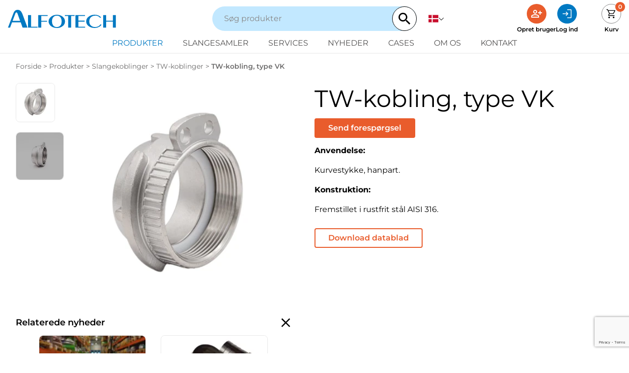

--- FILE ---
content_type: text/html; charset=utf-8
request_url: https://www.alfotech.dk/produkter/slangekoblinger/tw-koblinger/tw-kobling-type-vk
body_size: 26034
content:
<!doctype html>
<html lang="da">
<head>
    <meta charset="utf-8">
    <meta name="viewport" content="width=device-width, initial-scale=1, shrink-to-fit=no">

    <title>Rustfri TW kobling til procesindustrien  | Alfotech</title>
    <meta name="description" content="TW kobling, VK, hanpart i h&#xF8;j industriel kvalitet fra Alfotech. Fremstillet i rustfrit st&#xE5;l AISI 316 og anvendes som kobling til tankvogne. Bestil online." />
    

    
 
    
    <link rel="preconnect" href="//www.googletagmanager.com" />
    <link rel="preconnect" href="//ajax.googleapis.com" />
    <link rel="preconnect" href="//unpkg.com" />
    <link rel="dns-prefetch" href="//www.googletagmanager.com" />
    <link rel="dns-prefetch" href="//ajax.googleapis.com" />
    <link rel="dns-prefetch" href="//unpkg.com" />

    <link rel="stylesheet" type="text/css" href="/dist/css/styles.min.css?v=JYbZYFX019KSdmRhyZlbHKX6AYYNqSMpSgOSmOXyPxc" importance="high">

    <link rel="canonical" href="https://www.alfotech.dk/produkter/slangekoblinger/tw-koblinger/tw-kobling-type-vk" />

    
            <link rel="alternate" hreflang="da" href="https://www.alfotech.dk/siden-blev-ikke-fundet" />
            <link rel="alternate" hreflang="de" href="https://www.alfotech-deutschland.de/seite-nicht-gefunden" />
            <link rel="alternate" hreflang="en" href="https://www.alfotech.eu/page-not-found" />
            <link rel="alternate" hreflang="sv" href="https://www.alfotech.se/sidan-hittas-inte" />
        

    <meta property="og:url" content="https://www.alfotech.dk/produkter/slangekoblinger/tw-koblinger/tw-kobling-type-vk" />
<meta property="og:title" content="Rustfri TW kobling til procesindustrien  | Alfotech" />
<meta property="og:description" content="TW kobling, VK, hanpart i h&#xF8;j industriel kvalitet fra Alfotech. Fremstillet i rustfrit st&#xE5;l AISI 316 og anvendes som kobling til tankvogne. Bestil online." />
    <meta property="og:image" content="https://www.alfotech.dk/media/1r2ddndn/059402b-tw-kobling-type-vk.jpg?rmode=pad&amp;width=1200&amp;height=630&amp;format=jpg&amp;quality=60" />
    <meta property="twitter:image" content="https://www.alfotech.dk/media/1r2ddndn/059402b-tw-kobling-type-vk.jpg?rmode=pad&amp;width=1200&amp;height=630&amp;format=jpg&amp;quality=60" />
<meta property="twitter:card" content="summary_large_image" />
<meta property="twitter:url" content="https://www.alfotech.dk/produkter/slangekoblinger/tw-koblinger/tw-kobling-type-vk" />
<meta property="twitter:title" content="Rustfri TW kobling til procesindustrien  | Alfotech" />
<meta property="twitter:description" content="TW kobling, VK, hanpart i h&#xF8;j industriel kvalitet fra Alfotech. Fremstillet i rustfrit st&#xE5;l AISI 316 og anvendes som kobling til tankvogne. Bestil online." />
    <link rel="apple-touch-icon" sizes="180x180" href="/dist/favicons/apple-touch-icon.png">
<link rel="icon" type="image/png" sizes="32x32" href="/dist/favicons/favicon-32x32.png">
<link rel="icon" type="image/png" sizes="16x16" href="/dist/favicons/favicon-16x16.png">
<link rel="manifest" href="/dist/favicons/site.webmanifest">
<link rel="mask-icon" href="/dist/favicons/safari-pinned-tab.svg" color="#EEEEEE">
<link rel="shortcut icon" href="/dist/favicons/favicon.ico">
<meta name="msapplication-TileColor" content="#ffffff">
<meta name="msapplication-TileImage" content="/dist/favicons/mstile-144x144.png">
<meta name="msapplication-config" content="/dist/favicons/browserconfig.xml">
<meta name="theme-color" content="#ffffff">
    
    

    <script>(function(w,d,s,l,i){w[l]=w[l]||[];w[l].push({'gtm.start':
    new Date().getTime(),event:'gtm.js'});var f=d.getElementsByTagName(s)[0],
    j=d.createElement(s),dl=l!='dataLayer'?'&l='+l:'';j.async=true;j.src=
    'https://www.googletagmanager.com/gtm.js?id='+i+dl;f.parentNode.insertBefore(j,f);
    })(window,document,'script','dataLayer','GTM-KDT8XQ3');</script>

</head>
<body x-bind:class="$store.state.noScroll ? 'overflow-y-hidden' : ''" x-data>
    <noscript>
        <iframe src="https://www.googletagmanager.com/ns.html?id=GTM-KDT8XQ3" height="0" width="0" style="display:none;visibility:hidden"></iframe>
    </noscript>

    
<header class="bg-white sticky top-0 z-50 border-b border-neutral-100 py-4 lg:py-2" x-data="{menuOpen:false, dropdown: '', showLanguages: false, showUserMenu:false }">
    <div class="container px-4">
        <div class="flex items-center justify-between">
            <button type="button" class="w-1/4 cursor-pointer lg:hidden" x-on:click="menuOpen = true;" aria-label="Open navigation">
                <svg xmlns="http://www.w3.org/2000/svg" viewBox="0 -960 960 960" width="25" height="25"><path fill="currentColor" d="M120-240v-60h720v60H120Zm0-210v-60h720v60H120Zm0-210v-60h720v60H120Z" /></svg>
            </button>            

            <a href="/" class="block lg:w-1/3">
                <img src="/dist/img/logo.svg" alt="Alfotech ApS" width="220" height="37" class="max-w-[150px] lg:max-w-[220px]" />
            </a>

            <div class="hidden lg:block lg:w-1/3">
                
<div class="w-full relative z-10" x-data="{language: 'da',...search}" x-on:click.outside="searchresult = []">
    <form action="/soeg" autocomplete="off" class="w-full flex items-center justify-between gap-4 bg-primary-100 pl-6 rounded-full">
        <input name="s" x-model="s"
               x-on:input.debounce.300ms="search"
               class="w-full bg-primary-100 placeholder-neutral-500 border-0 outline-0 rounded-full py-2"
               type="search"
               placeholder="S&#xF8;g produkter" />

        <button type="button" x-show="s.length > 0" x-on:click="s = ''">
            <svg xmlns="http://www.w3.org/2000/svg" viewBox="0 0 384 512" class="w-6 h-6 text-primary-500/70 hover:text-primary-500"><path fill="currentColor" d="M342.6 150.6c12.5-12.5 12.5-32.8 0-45.3s-32.8-12.5-45.3 0L192 210.7 86.6 105.4c-12.5-12.5-32.8-12.5-45.3 0s-12.5 32.8 0 45.3L146.7 256 41.4 361.4c-12.5 12.5-12.5 32.8 0 45.3s32.8 12.5 45.3 0L192 301.3 297.4 406.6c12.5 12.5 32.8 12.5 45.3 0s12.5-32.8 0-45.3L237.3 256 342.6 150.6z" /></svg>
        </button>

        <button type="submit" class="flex items-center justify-center bg-white border border-black rounded-full cursor-pointer p-2 lg:p-3" aria-label="Search">
            <svg xmlns="http://www.w3.org/2000/svg" class="w-5 h-5 lg:w-6 lg:h-6" viewBox="0 0 23.333 23.333">
                <path id="magnify" d="M11.667,3a8.672,8.672,0,0,1,6.587,14.307l.36.36h1.053l6.667,6.667-2,2-6.667-6.667V18.613l-.36-.36A8.669,8.669,0,1,1,11.667,3m0,2.667a6,6,0,1,0,6,6A5.975,5.975,0,0,0,11.667,5.667Z" transform="translate(-3 -3)" fill="currentColor" />
            </svg>
        </button>
    </form>

    <div class="absolute w-full top-5 left-0 -z-10 bg-primary-50 shadow-lg rounded-b-xl pt-12 pb-6" x-show="isLoading || hasSearched" x-cloak>
        <div x-show="isLoading" class="text-center py-4">
            <svg xmlns="http://www.w3.org/2000/svg" viewBox="0 0 512 512" class="w-8 h-8 text-primary-600 animate-spin mx-auto"><path fill="currentColor" d="M222.7 32.1c5 16.9-4.6 34.8-21.5 39.8C121.8 95.6 64 169.1 64 256c0 106 86 192 192 192s192-86 192-192c0-86.9-57.8-160.4-137.1-184.1c-16.9-5-26.6-22.9-21.5-39.8s22.9-26.6 39.8-21.5C434.9 42.1 512 140 512 256c0 141.4-114.6 256-256 256S0 397.4 0 256C0 140 77.1 42.1 182.9 10.6c16.9-5 34.8 4.6 39.8 21.5z" /></svg>
        </div>

        <template x-for="item in searchresult.slice(0, 6)" x-bind:key="item.id">
            <a x-bind:href="item.url" class="flex items-center gap-4 px-6 py-2 hover:bg-primary-100">
                <img x-bind:src="item.image" alt="" class="w-16 h-16 object-cover rounded-md">
                <div>
                    <p class="text-lg" x-text="item.name"></p>
                    <p class="text-sm text-neutral-600" x-text="item.text"></p>
                </div>
            </a>
        </template>
        <a x-bind:href="`/soeg?s=${encodeURIComponent(s)}`" class="btn btn-primary block text-lg font-bold text-center px-5 py-3 mx-6 mt-6 md:px-7" x-show="searchresult.length > 6">Se alle resultater</a>
        <div x-show="hasSearched && searchresult.length === 0" class="text-center">
            Ingen resultater fundet
        </div>
    </div>
</div>
            </div>

            <div class="w-1/4 flex items-center justify-end lg:w-1/3 lg:justify-between">
                <div class="hidden lg:block">
                    
                        
<div class="langs">
    <div class="relative w-full lg:mt-0 lg:ml-6">
        <button class="flex items-center gap-2" x-on:click="showLanguages = !showLanguages" :aria-expanded="showLanguages ? 'true' : 'false'" aria-label="dansk">
            <img src="/dist/img/da.svg" class="h-5 w-5" alt="dansk" />
            <svg xmlns="http://www.w3.org/2000/svg" width="12" height="12" fill="currentColor" class="block align-baseline down" viewBox="0 0 32 32">
                <path d="M 4.21875 10.78125 L 2.78125 12.21875 L 15.28125 24.71875 L 16 25.40625 L 16.71875 24.71875 L 29.21875 12.21875 L 27.78125 10.78125 L 16 22.5625 Z" />
            </svg>
        </button>
        <div class="bg-white w-[80px] absolute top-8 -left-4 shadow" x-show="showLanguages" x-on:click.away="showLanguages = false" x-cloak>
                <a class="flex w-full items-center text-xs uppercase border-b border-neutral-100 last:border-b-0 px-4 py-3 hover:text-neutral-300" lan-code="da" href="/">
                    <img src="/dist/img/da.svg" class="h-5 w-5 mr-2" alt="da" loading="lazy">
                    da
                </a>
                <a class="flex w-full items-center text-xs uppercase border-b border-neutral-100 last:border-b-0 px-4 py-3 hover:text-neutral-300" lan-code="de" href="https://www.alfotech-deutschland.de/">
                    <img src="/dist/img/de.svg" class="h-5 w-5 mr-2" alt="de" loading="lazy">
                    de
                </a>
                <a class="flex w-full items-center text-xs uppercase border-b border-neutral-100 last:border-b-0 px-4 py-3 hover:text-neutral-300" lan-code="en" href="https://www.alfotech.eu/">
                    <img src="/dist/img/en.svg" class="h-5 w-5 mr-2" alt="en" loading="lazy">
                    en
                </a>
                <a class="flex w-full items-center text-xs uppercase border-b border-neutral-100 last:border-b-0 px-4 py-3 hover:text-neutral-300" lan-code="sv" href="https://www.alfotech.se/">
                    <img src="/dist/img/sv.svg" class="h-5 w-5 mr-2" alt="sv" loading="lazy">
                    sv
                </a>
        </div>
    </div>
</div>

                    
                </div>       

                <div class="lg:flex lg:items-start lg:space-x-12">
                    <div class="hidden lg:flex lg:gap-12">
                    


<a href="/opret-bruger">
    <div class="w-10 h-10 rounded-full bg-secondary-500 text-white p-2 m-auto">
        <svg xmlns="http://www.w3.org/2000/svg" viewBox="0 -960 960 960">
            <path fill="currentColor" d="M720-400v-120H600v-80h120v-120h80v120h120v80H800v120h-80Zm-360-80q-66 0-113-47t-47-113q0-66 47-113t113-47q66 0 113 47t47 113q0 66-47 113t-113 47ZM40-160v-112q0-34 17.5-62.5T104-378q62-31 126-46.5T360-440q66 0 130 15.5T616-378q29 15 46.5 43.5T680-272v112H40Zm80-80h480v-32q0-11-5.5-20T580-306q-54-27-109-40.5T360-360q-56 0-111 13.5T140-306q-9 5-14.5 14t-5.5 20v32Zm240-320q33 0 56.5-23.5T440-640q0-33-23.5-56.5T360-720q-33 0-56.5 23.5T280-640q0 33 23.5 56.5T360-560Zm0-80Zm0 400Z" />
        </svg>
    </div>
    <div class="text-xs font-bold whitespace-nowrap mt-1">Opret bruger</div>
</a>

<button x-on:click="$store.state.showLogin = true" aria-label="Log ind">
    <div class="w-10 h-10 rounded-full bg-primary-500 text-white p-2 m-auto">
        <svg xmlns="http://www.w3.org/2000/svg" viewBox="0 -960 960 960">
            <path fill="currentColor" d="M489-120v-60h291v-600H489v-60h291q24 0 42 18t18 42v600q0 24-18 42t-42 18H489Zm-78-185-43-43 102-102H120v-60h348L366-612l43-43 176 176-174 174Z" />
        </svg>
    </div>
    <div class="text-xs font-bold whitespace-nowrap mt-1">Log ind</div>
</button>
                    </div>
                    
<a href="/kurv" class="block relative">
    <div class="w-10 h-10 rounded-full border border-neutral-500 p-2 m-auto">
        <svg xmlns="http://www.w3.org/2000/svg" viewBox="0 -960 960 960">
            <path fill="currentColor" d="M286.788-81Q257-81 236-102.212q-21-21.213-21-51Q215-183 236.212-204q21.213-21 51-21Q317-225 338-203.788q21 21.213 21 51Q359-123 337.788-102q-21.213 21-51 21Zm400 0Q657-81 636-102.212q-21-21.213-21-51Q615-183 636.212-204q21.213-21 51-21Q717-225 738-203.788q21 21.213 21 51Q759-123 737.788-102q-21.213 21-51 21ZM235-741l110 228h288l125-228H235Zm-30-60h589.074q22.964 0 34.945 21Q841-759 829-738L694-495q-11 19-28.559 30.5Q647.881-453 627-453H324l-56 104h491v60H277q-42 0-60.5-28t.5-63l64-118-152-322H51v-60h117l37 79Zm140 288h288-288Z" />
        </svg>
    </div>
    <div class="w-5 h-5 absolute -top-1 -right-2 z-10 bg-secondary-500 text-white text-xs font-bold text-center rounded-full p-0.5">0</div>
    <div class="text-xs text-center font-bold mt-1">Kurv</div>
</a>   
                </div>
            </div>         
        </div>

        <div class="flex items-center gap-3 mt-3 lg:hidden">
            
<div class="w-full relative z-10" x-data="{language: 'da',...search}" x-on:click.outside="searchresult = []">
    <form action="/soeg" autocomplete="off" class="w-full flex items-center justify-between gap-4 bg-primary-100 pl-6 rounded-full">
        <input name="s" x-model="s"
               x-on:input.debounce.300ms="search"
               class="w-full bg-primary-100 placeholder-neutral-500 border-0 outline-0 rounded-full py-2"
               type="search"
               placeholder="S&#xF8;g produkter" />

        <button type="button" x-show="s.length > 0" x-on:click="s = ''">
            <svg xmlns="http://www.w3.org/2000/svg" viewBox="0 0 384 512" class="w-6 h-6 text-primary-500/70 hover:text-primary-500"><path fill="currentColor" d="M342.6 150.6c12.5-12.5 12.5-32.8 0-45.3s-32.8-12.5-45.3 0L192 210.7 86.6 105.4c-12.5-12.5-32.8-12.5-45.3 0s-12.5 32.8 0 45.3L146.7 256 41.4 361.4c-12.5 12.5-12.5 32.8 0 45.3s32.8 12.5 45.3 0L192 301.3 297.4 406.6c12.5 12.5 32.8 12.5 45.3 0s12.5-32.8 0-45.3L237.3 256 342.6 150.6z" /></svg>
        </button>

        <button type="submit" class="flex items-center justify-center bg-white border border-black rounded-full cursor-pointer p-2 lg:p-3" aria-label="Search">
            <svg xmlns="http://www.w3.org/2000/svg" class="w-5 h-5 lg:w-6 lg:h-6" viewBox="0 0 23.333 23.333">
                <path id="magnify" d="M11.667,3a8.672,8.672,0,0,1,6.587,14.307l.36.36h1.053l6.667,6.667-2,2-6.667-6.667V18.613l-.36-.36A8.669,8.669,0,1,1,11.667,3m0,2.667a6,6,0,1,0,6,6A5.975,5.975,0,0,0,11.667,5.667Z" transform="translate(-3 -3)" fill="currentColor" />
            </svg>
        </button>
    </form>

    <div class="absolute w-full top-5 left-0 -z-10 bg-primary-50 shadow-lg rounded-b-xl pt-12 pb-6" x-show="isLoading || hasSearched" x-cloak>
        <div x-show="isLoading" class="text-center py-4">
            <svg xmlns="http://www.w3.org/2000/svg" viewBox="0 0 512 512" class="w-8 h-8 text-primary-600 animate-spin mx-auto"><path fill="currentColor" d="M222.7 32.1c5 16.9-4.6 34.8-21.5 39.8C121.8 95.6 64 169.1 64 256c0 106 86 192 192 192s192-86 192-192c0-86.9-57.8-160.4-137.1-184.1c-16.9-5-26.6-22.9-21.5-39.8s22.9-26.6 39.8-21.5C434.9 42.1 512 140 512 256c0 141.4-114.6 256-256 256S0 397.4 0 256C0 140 77.1 42.1 182.9 10.6c16.9-5 34.8 4.6 39.8 21.5z" /></svg>
        </div>

        <template x-for="item in searchresult.slice(0, 6)" x-bind:key="item.id">
            <a x-bind:href="item.url" class="flex items-center gap-4 px-6 py-2 hover:bg-primary-100">
                <img x-bind:src="item.image" alt="" class="w-16 h-16 object-cover rounded-md">
                <div>
                    <p class="text-lg" x-text="item.name"></p>
                    <p class="text-sm text-neutral-600" x-text="item.text"></p>
                </div>
            </a>
        </template>
        <a x-bind:href="`/soeg?s=${encodeURIComponent(s)}`" class="btn btn-primary block text-lg font-bold text-center px-5 py-3 mx-6 mt-6 md:px-7" x-show="searchresult.length > 6">Se alle resultater</a>
        <div x-show="hasSearched && searchresult.length === 0" class="text-center">
            Ingen resultater fundet
        </div>
    </div>
</div>
            
                
<div class="langs">
    <div class="relative w-full lg:mt-0 lg:ml-6">
        <button class="flex items-center gap-2" x-on:click="showLanguages = !showLanguages" :aria-expanded="showLanguages ? 'true' : 'false'" aria-label="dansk">
            <img src="/dist/img/da.svg" class="h-5 w-5" alt="dansk" />
            <svg xmlns="http://www.w3.org/2000/svg" width="12" height="12" fill="currentColor" class="block align-baseline down" viewBox="0 0 32 32">
                <path d="M 4.21875 10.78125 L 2.78125 12.21875 L 15.28125 24.71875 L 16 25.40625 L 16.71875 24.71875 L 29.21875 12.21875 L 27.78125 10.78125 L 16 22.5625 Z" />
            </svg>
        </button>
        <div class="bg-white w-[80px] absolute top-8 -left-4 shadow" x-show="showLanguages" x-on:click.away="showLanguages = false" x-cloak>
                <a class="flex w-full items-center text-xs uppercase border-b border-neutral-100 last:border-b-0 px-4 py-3 hover:text-neutral-300" lan-code="da" href="/">
                    <img src="/dist/img/da.svg" class="h-5 w-5 mr-2" alt="da" loading="lazy">
                    da
                </a>
                <a class="flex w-full items-center text-xs uppercase border-b border-neutral-100 last:border-b-0 px-4 py-3 hover:text-neutral-300" lan-code="de" href="https://www.alfotech-deutschland.de/">
                    <img src="/dist/img/de.svg" class="h-5 w-5 mr-2" alt="de" loading="lazy">
                    de
                </a>
                <a class="flex w-full items-center text-xs uppercase border-b border-neutral-100 last:border-b-0 px-4 py-3 hover:text-neutral-300" lan-code="en" href="https://www.alfotech.eu/">
                    <img src="/dist/img/en.svg" class="h-5 w-5 mr-2" alt="en" loading="lazy">
                    en
                </a>
                <a class="flex w-full items-center text-xs uppercase border-b border-neutral-100 last:border-b-0 px-4 py-3 hover:text-neutral-300" lan-code="sv" href="https://www.alfotech.se/">
                    <img src="/dist/img/sv.svg" class="h-5 w-5 mr-2" alt="sv" loading="lazy">
                    sv
                </a>
        </div>
    </div>
</div>

            
        </div>

        <div class="flex flex-col fixed z-50 w-full h-screen top-0 bg-white px-8 py-4 ease-in-out transition-all duration-500 lg:static lg:w-auto lg:h-auto lg:p-0" x-bind:class="menuOpen ? 'left-0' : '-left-full'" x-cloak>
            <div class="flex justify-between lg:hidden">
                <button type="button" class="cursor-pointer lg:hidden" x-on:click="menuOpen = false; document.body.classList.remove('noscroll');" aria-label="Close navigation">
                    <svg xmlns="http://www.w3.org/2000/svg" viewBox="0 -960 960 960" width="25" height="25"><path fill="currentColor" d="m249-207-42-42 231-231-231-231 42-42 231 231 231-231 42 42-231 231 231 231-42 42-231-231-231 231Z" /></svg>
                </button>
                <div class="flex gap-4">
                    


<a href="/opret-bruger">
    <div class="w-10 h-10 rounded-full bg-secondary-500 text-white p-2 m-auto">
        <svg xmlns="http://www.w3.org/2000/svg" viewBox="0 -960 960 960">
            <path fill="currentColor" d="M720-400v-120H600v-80h120v-120h80v120h120v80H800v120h-80Zm-360-80q-66 0-113-47t-47-113q0-66 47-113t113-47q66 0 113 47t47 113q0 66-47 113t-113 47ZM40-160v-112q0-34 17.5-62.5T104-378q62-31 126-46.5T360-440q66 0 130 15.5T616-378q29 15 46.5 43.5T680-272v112H40Zm80-80h480v-32q0-11-5.5-20T580-306q-54-27-109-40.5T360-360q-56 0-111 13.5T140-306q-9 5-14.5 14t-5.5 20v32Zm240-320q33 0 56.5-23.5T440-640q0-33-23.5-56.5T360-720q-33 0-56.5 23.5T280-640q0 33 23.5 56.5T360-560Zm0-80Zm0 400Z" />
        </svg>
    </div>
    <div class="text-xs font-bold whitespace-nowrap mt-1">Opret bruger</div>
</a>

<button x-on:click="$store.state.showLogin = true" aria-label="Log ind">
    <div class="w-10 h-10 rounded-full bg-primary-500 text-white p-2 m-auto">
        <svg xmlns="http://www.w3.org/2000/svg" viewBox="0 -960 960 960">
            <path fill="currentColor" d="M489-120v-60h291v-600H489v-60h291q24 0 42 18t18 42v600q0 24-18 42t-42 18H489Zm-78-185-43-43 102-102H120v-60h348L366-612l43-43 176 176-174 174Z" />
        </svg>
    </div>
    <div class="text-xs font-bold whitespace-nowrap mt-1">Log ind</div>
</button>

                    
<a href="/kurv" class="block relative">
    <div class="w-10 h-10 rounded-full border border-neutral-500 p-2 m-auto">
        <svg xmlns="http://www.w3.org/2000/svg" viewBox="0 -960 960 960">
            <path fill="currentColor" d="M286.788-81Q257-81 236-102.212q-21-21.213-21-51Q215-183 236.212-204q21.213-21 51-21Q317-225 338-203.788q21 21.213 21 51Q359-123 337.788-102q-21.213 21-51 21Zm400 0Q657-81 636-102.212q-21-21.213-21-51Q615-183 636.212-204q21.213-21 51-21Q717-225 738-203.788q21 21.213 21 51Q759-123 737.788-102q-21.213 21-51 21ZM235-741l110 228h288l125-228H235Zm-30-60h589.074q22.964 0 34.945 21Q841-759 829-738L694-495q-11 19-28.559 30.5Q647.881-453 627-453H324l-56 104h491v60H277q-42 0-60.5-28t.5-63l64-118-152-322H51v-60h117l37 79Zm140 288h288-288Z" />
        </svg>
    </div>
    <div class="w-5 h-5 absolute -top-1 -right-2 z-10 bg-secondary-500 text-white text-xs font-bold text-center rounded-full p-0.5">0</div>
    <div class="text-xs text-center font-bold mt-1">Kurv</div>
</a>   
                </div>            
            </div>

            
                <nav class="flex flex-col flex-wrap text-lg justify-center mt-6 space-y-4 lg:gap-y-2 lg:text-base lg:space-y-0 lg:mt-0 lg:pt-2 lg:flex-row lg:space-x-10">
                    
    <div x-on:mouseleave.debounce.150ms="dropdown=false">
        <a href="/produkter" class="uppercase text-primary-500 lg:inline-block hover:text-primary-500" >
            Produkter
            
        </a>
        
    </div>
    <div x-on:mouseleave.debounce.150ms="dropdown=false">
        <a href="/slangesamler" class="uppercase text-neutral-700 lg:inline-block hover:text-primary-500" >
            Slangesamler
            
        </a>
        
    </div>
    <div x-on:mouseleave.debounce.150ms="dropdown=false">
        <a href="/services" class="uppercase text-neutral-700 lg:inline-block hover:text-primary-500" >
            Services
            
        </a>
        
    </div>
    <div x-on:mouseleave.debounce.150ms="dropdown=false">
        <a href="/nyheder" class="uppercase text-neutral-700 lg:inline-block hover:text-primary-500" >
            Nyheder
            
        </a>
        
    </div>
    <div x-on:mouseleave.debounce.150ms="dropdown=false">
        <a href="/cases" class="uppercase text-neutral-700 lg:inline-block hover:text-primary-500" >
            Cases
            
        </a>
        
    </div>
    <div x-on:mouseleave.debounce.150ms="dropdown=false">
        <a href="/om-os" class="uppercase text-neutral-700 lg:inline-block hover:text-primary-500" >
            Om os
            
        </a>
        
    </div>
    <div x-on:mouseleave.debounce.150ms="dropdown=false">
        <a href="/kontakt" class="uppercase text-neutral-700 lg:inline-block hover:text-primary-500" >
            Kontakt
            
        </a>
        
    </div>

                </nav>
            
        </div>
    </div>
</header>


    

    <main>
        <div id="content">
            
<div x-data="product" x-init="" class="container mt-4 mb-20">
    
        
<ul class="list-none text-sm text-neutral-600">
        <li class="inline-block">
            <a href="/">Forside</a> &gt;
        </li>
        <li class="inline-block">
            <a href="/produkter">Produkter</a> &gt;
        </li>
        <li class="inline-block">
            <a href="/produkter/slangekoblinger">Slangekoblinger</a> &gt;
        </li>
        <li class="inline-block">
            <a href="/produkter/slangekoblinger/tw-koblinger">TW-koblinger</a> &gt;
        </li>
    <li class="inline-block font-bold">TW-kobling, type VK</li>
</ul>
    
        <div class="mt-6 lg:flex" x-init="$nextTick(() =>{refreshFsLightbox()})">
            <div class="w-full h-fit flex flex-wrap gap-3 lg:w-1/2 lg:gap-5 lg:pr-12">
                <div class="preview-images flex-initial space-y-3 lg:space-y-5">
                        <picture class="block">
                            <source srcset="/media/1r2ddndn/059402b-tw-kobling-type-vk.jpg?rmode=pad&amp;width=130&amp;height=130&amp;format=webp&amp;quality=90&amp;v=1db40d863f8e090" type="image/webp" media="(min-width: 1536px)" width="130" height="130">
                            <source srcset="/media/1r2ddndn/059402b-tw-kobling-type-vk.jpg?rmode=pad&amp;width=100&amp;height=100&amp;format=webp&amp;quality=90&amp;v=1db40d863f8e090" type="image/webp" media="(min-width: 1024px)" width="100" height="100">
                            <source srcset="/media/1r2ddndn/059402b-tw-kobling-type-vk.jpg?rmode=pad&amp;width=80&amp;height=80&amp;format=webp&amp;quality=90&amp;v=1db40d863f8e090" type="image/webp" media="(min-width: 0px)" width="80" height="80">

                            <source srcset="/media/1r2ddndn/059402b-tw-kobling-type-vk.jpg?rmode=pad&amp;width=130&amp;height=130&amp;format=jpg&amp;quality=90&amp;v=1db40d863f8e090" type="image/jpeg" media="(min-width: 1536px)" width="130" height="130">
                            <source srcset="/media/1r2ddndn/059402b-tw-kobling-type-vk.jpg?rmode=pad&amp;width=100&amp;height=100&amp;format=jpg&amp;quality=90&amp;v=1db40d863f8e090" type="image/jpeg" media="(min-width: 1024px)" width="100" height="100">
                            <source srcset="/media/1r2ddndn/059402b-tw-kobling-type-vk.jpg?rmode=pad&amp;width=80&amp;height=80&amp;format=jpg&amp;quality=90&amp;v=1db40d863f8e090" type="image/jpeg" media="(min-width: 0px)" width="80" height="80">

                            <img src="/media/1r2ddndn/059402b-tw-kobling-type-vk.jpg?rmode=pad&amp;width=80&amp;height=80&amp;format=jpg&amp;quality=90&amp;v=1db40d863f8e090" alt="TW-kobling, type VK" width="80" height="80" x-on:mouseover="selectedType='image';selectedImage=''; imageIndex=0;" class="border border-neutral-100 cursor-pointer rounded-lg cursor-pointer" />
                        </picture>
                        <a data-fslightbox href="/media/1r2ddndn/059402b-tw-kobling-type-vk.jpg?rmode=pad&amp;width=0&amp;height=0&amp;format=webp&amp;quality=90&amp;v=1db40d863f8e090"></a>

                        <div class="relative border border-neutral-100 rounded-lg overflow-hidden">
                            <img src="https://i.vimeocdn.com/video/1859504731-e4daa1de27308a204dc144dc963df533c61b09fa573c72bfc9aea724b5092c37-d_295x166" alt="TW-kobling, type VK" width="80" height="80" x-on:click="selectedType='embed'" class="w-20 h-20 object-cover scale-110 cursor-pointer rounded-lg lg:w-24 lg:h-24 2xl:w-32 2xl:h-32" />
                            <div class="absolute top-0 left-0 h-full w-full flex justify-center items-center bg-black/30 rounded-lg p-2 pointer-events-none">
                                <svg version="1.1" id="Layer_1" xmlns="http://www.w3.org/2000/svg" x="0" y="0" viewBox="0 0 500 500" style="enable-background:new 0 0 500 500" xml:space="preserve">
                                    <path fill="#fff"  d="M216.9 333.6c-13 0-23.6-10.3-23.7-23V189.5c.1-12.7 10.7-23 23.7-23 4.1 0 8.3 1 12.5 3 .3.2.7.3 1 .5l96.6 56.7c8.9 4.9 14.2 13.5 14.1 23.3.1 9.8-5.2 18.5-14.1 23.3L230.3 330c-.3.2-.6.4-1 .5-4.1 2.1-8.2 3.1-12.4 3.1zm3.6-137.8v108.4l92.3-54.2-92.3-54.2z" />
                                    <path fill="#fff" d="M250 416.7c-91.9 0-166.7-74.8-166.7-166.7S158.1 83.3 250 83.3c91.9 0 166.7 74.8 166.7 166.7S341.9 416.7 250 416.7zm0-306.1c-76.9 0-139.4 62.5-139.4 139.4S173.1 389.4 250 389.4 389.4 326.9 389.4 250 326.9 110.6 250 110.6z" />
                                </svg>
                            </div>
                        </div> 
                                     
                </div>
                
                <div class="main-image flex-1">
                    <template x-if="selectedType === 'image' && selectedImage !== ''">
                        <div x-on:click="fsLightbox.open(imageIndex);">
                            <img x-bind:src="selectedImage" alt="TW-kobling, type VK" class="max-w-full h-auto cursor-pointer" width="695" height="695" />
                        </div>
                    </template>
                    <template x-if="selectedType === 'image' && selectedImage === ''">
                            <div x-on:click="fsLightbox.open();">
                                <picture>
                                    <source srcset="/media/1r2ddndn/059402b-tw-kobling-type-vk.jpg?rmode=pad&amp;width=695&amp;height=695&amp;format=webp&amp;quality=90&amp;v=1db40d863f8e090" type="image/webp" media="(min-width: 1840px)" width="695" height="695">
                                    <source srcset="/media/1r2ddndn/059402b-tw-kobling-type-vk.jpg?rmode=pad&amp;width=540&amp;height=540&amp;format=webp&amp;quality=90&amp;v=1db40d863f8e090" type="image/webp" media="(min-width: 1536px)" width="540" height="540">
                                    <source srcset="/media/1r2ddndn/059402b-tw-kobling-type-vk.jpg?rmode=pad&amp;width=415&amp;height=415&amp;format=webp&amp;quality=90&amp;v=1db40d863f8e090" type="image/webp" media="(min-width: 1280px)" width="415" height="415">
                                    <source srcset="/media/1r2ddndn/059402b-tw-kobling-type-vk.jpg?rmode=pad&amp;width=320&amp;height=320&amp;format=webp&amp;quality=90&amp;v=1db40d863f8e090" type="image/webp" media="(min-width: 1024px)" width="320" height="320">
                                    <source srcset="/media/1r2ddndn/059402b-tw-kobling-type-vk.jpg?rmode=pad&amp;width=600&amp;height=600&amp;format=webp&amp;quality=90&amp;v=1db40d863f8e090" type="image/webp" media="(min-width: 768px)" width="600" height="600">
                                    <source srcset="/media/1r2ddndn/059402b-tw-kobling-type-vk.jpg?rmode=pad&amp;width=485&amp;height=485&amp;format=webp&amp;quality=90&amp;v=1db40d863f8e090" type="image/webp" media="(min-width: 0px)" width="485" height="485">

                                    <source srcset="/media/1r2ddndn/059402b-tw-kobling-type-vk.jpg?rmode=pad&amp;width=695&amp;height=695&amp;format=jpg&amp;quality=90&amp;v=1db40d863f8e090" type="image/jpeg" media="(min-width: 1840px)" width="695" height="695">
                                    <source srcset="/media/1r2ddndn/059402b-tw-kobling-type-vk.jpg?rmode=pad&amp;width=540&amp;height=540&amp;format=jpg&amp;quality=90&amp;v=1db40d863f8e090" type="image/jpeg" media="(min-width: 1536px)" width="540" height="540">
                                    <source srcset="/media/1r2ddndn/059402b-tw-kobling-type-vk.jpg?rmode=pad&amp;width=415&amp;height=415&amp;format=jpg&amp;quality=90&amp;v=1db40d863f8e090" type="image/jpeg" media="(min-width: 1280px)" width="415" height="415">
                                    <source srcset="/media/1r2ddndn/059402b-tw-kobling-type-vk.jpg?rmode=pad&amp;width=320&amp;height=320&amp;format=jpg&amp;quality=90&amp;v=1db40d863f8e090" type="image/jpeg" media="(min-width: 1024px)" width="320" height="320">
                                    <source srcset="/media/1r2ddndn/059402b-tw-kobling-type-vk.jpg?rmode=pad&amp;width=600&amp;height=600&amp;format=jpg&amp;quality=90&amp;v=1db40d863f8e090" type="image/jpeg" media="(min-width: 768px)" width="600" height="600">
                                    <source srcset="/media/1r2ddndn/059402b-tw-kobling-type-vk.jpg?rmode=pad&amp;width=485&amp;height=485&amp;format=jpg&amp;quality=90&amp;v=1db40d863f8e090" type="image/jpeg" media="(min-width: 0px)" width="485" height="485">

                                    <img src="/media/1r2ddndn/059402b-tw-kobling-type-vk.jpg?rmode=pad&amp;width=485&amp;height=485&amp;format=jpg&amp;quality=90&amp;v=1db40d863f8e090" alt="TW-kobling, type VK" class="max-w-full h-auto cursor-pointer" width="485" height="485" x-on:click="fsLightbox.open();" />
                                </picture>
                            </div>
                        
                    </template>
                    <template x-if="selectedType === 'embed'" x-cloak>
                            <div class="embed-responsive embed-responsive-16by9 border border-neutral-100 rounded-lg">
                                <iframe src="https://player.vimeo.com/video/950751170?app_id=122963" width="426" height="240" frameborder="0" allow="autoplay; fullscreen; picture-in-picture; clipboard-write" title="05.94.02 - 0471100500" allowfullscreen=""></iframe>
                            </div>
                    </template>
                </div>

                
    <div class="w-full" x-data="{ open: 1 }">
                    <div class="border-b">
                        <div class="flex justify-between items-center cursor-pointer" x-on:click="open !== 1 ? open = 1 : open = null">
                            <h3 class="text-lg font-bold my-3">Relaterede nyheder</h3>
                            <svg xmlns="http://www.w3.org/2000/svg" width="21" height="21" x-bind:class="open == 1 ? 'rotate-45 scale-110' : ''">
                                <path d="M9.375 21v-9.375H0v-2.25h9.375V0h2.25v9.375H21v2.25h-9.375V21Z" />
                            </svg>
                        </div>
                            <div class="flex items-center mb-6 relative z-10" x-show="open == 1">
                                <button class="prev-btn h-14 w-14 text-neutral-200 2xl:hidden" aria-label="Previous related news">
                                    <svg xmlns="http://www.w3.org/2000/svg" fill="none" stroke="currentColor" stroke-linecap="round" stroke-linejoin="round" stroke-width="2" class="feather feather-chevron-left" viewBox="0 0 24 24">
                                        <path d="m15 18-6-6 6-6" />
                                    </svg>
                                </button>
                                <div class="swiper-related-items w-full overflow-hidden">
                                    <div class="swiper-wrapper items-stretch">
                                            <a href="/nyheder/adapteren-som-goer-camlock-tilslutning-til-en-leg" class="swiper-slide border border-neutral-100 rounded-lg">
                                                    <picture>
                                                        <source srcset="/media/f2eli24f/collage-beverageplus-and-adapter.jpg?rxy=0.38345864661654133,0.6037315510999721&amp;width=210&amp;height=130&amp;format=webp&amp;quality=60&amp;v=1dc133d67f451b0" type="image/webp" media="(min-width: 1536px)" width="210" height="130">
                                                        <source srcset="/media/f2eli24f/collage-beverageplus-and-adapter.jpg?rxy=0.38345864661654133,0.6037315510999721&amp;width=220&amp;height=140&amp;format=webp&amp;quality=60&amp;v=1dc133d67f451b0" type="image/webp" media="(min-width: 1280px)" width="220" height="140">
                                                        <source srcset="/media/f2eli24f/collage-beverageplus-and-adapter.jpg?rxy=0.38345864661654133,0.6037315510999721&amp;width=345&amp;height=215&amp;format=webp&amp;quality=60&amp;v=1dc133d67f451b0" type="image/webp" media="(min-width: 1024px)" width="345" height="215">
                                                        <source srcset="/media/f2eli24f/collage-beverageplus-and-adapter.jpg?rxy=0.38345864661654133,0.6037315510999721&amp;width=290&amp;height=180&amp;format=webp&amp;quality=60&amp;v=1dc133d67f451b0" type="image/webp" media="(min-width: 768px)" width="290" height="180">
                                                        <source srcset="/media/f2eli24f/collage-beverageplus-and-adapter.jpg?rxy=0.38345864661654133,0.6037315510999721&amp;width=225&amp;height=140&amp;format=webp&amp;quality=60&amp;v=1dc133d67f451b0" type="image/webp" media="(min-width: 640px)" width="225" height="140">
                                                        <source srcset="/media/f2eli24f/collage-beverageplus-and-adapter.jpg?rxy=0.38345864661654133,0.6037315510999721&amp;width=465&amp;height=290&amp;format=webp&amp;quality=60&amp;v=1dc133d67f451b0" type="image/webp" media="(min-width: 0px)" width="465" height="290">

                                                        <source srcset="/media/f2eli24f/collage-beverageplus-and-adapter.jpg?rxy=0.38345864661654133,0.6037315510999721&amp;width=210&amp;height=130&amp;format=jpg&amp;quality=60&amp;v=1dc133d67f451b0" type="image/jpeg" media="(min-width: 1536px)" width="210" height="130">
                                                        <source srcset="/media/f2eli24f/collage-beverageplus-and-adapter.jpg?rxy=0.38345864661654133,0.6037315510999721&amp;width=220&amp;height=140&amp;format=jpg&amp;quality=60&amp;v=1dc133d67f451b0" type="image/jpeg" media="(min-width: 1280px)" width="220" height="140">
                                                        <source srcset="/media/f2eli24f/collage-beverageplus-and-adapter.jpg?rxy=0.38345864661654133,0.6037315510999721&amp;width=345&amp;height=215&amp;format=jpg&amp;quality=60&amp;v=1dc133d67f451b0" type="image/jpeg" media="(min-width: 1024px)" width="345" height="215">
                                                        <source srcset="/media/f2eli24f/collage-beverageplus-and-adapter.jpg?rxy=0.38345864661654133,0.6037315510999721&amp;width=290&amp;height=180&amp;format=jpg&amp;quality=60&amp;v=1dc133d67f451b0" type="image/jpeg" media="(min-width: 768px)" width="290" height="180">
                                                        <source srcset="/media/f2eli24f/collage-beverageplus-and-adapter.jpg?rxy=0.38345864661654133,0.6037315510999721&amp;width=225&amp;height=140&amp;format=jpg&amp;quality=60&amp;v=1dc133d67f451b0" type="image/jpeg" media="(min-width: 640px)" width="225" height="140">
                                                        <source srcset="/media/f2eli24f/collage-beverageplus-and-adapter.jpg?rxy=0.38345864661654133,0.6037315510999721&amp;width=465&amp;height=290&amp;format=jpg&amp;quality=60&amp;v=1dc133d67f451b0" type="image/jpeg" media="(min-width: 0px)" width="465" height="290">

                                                        <img src="/media/f2eli24f/collage-beverageplus-and-adapter.jpg?rxy=0.38345864661654133,0.6037315510999721&amp;width=465&amp;height=290&amp;format=jpg&amp;quality=60&amp;v=1dc133d67f451b0" alt="Adapteren som g&#xF8;r Camlock-tilslutning til en leg" width="145" height="145" class="w-full rounded-t-lg" loading="lazy" />
                                                    </picture>
                                                
                                                <div class="p-3">
                                                    Adapteren som g&#xF8;r Camlock-tilslutning til en leg
                                                </div>

                                            </a>
                                            <a href="/nyheder/interlock-system-for-maksimal-driftssikkerhed" class="swiper-slide border border-neutral-100 rounded-lg">
                                                    <picture>
                                                        <source srcset="/media/ytbl4pju/collage-interlock-system.jpg?width=210&amp;height=130&amp;format=webp&amp;quality=60&amp;v=1dc133dbf00b660" type="image/webp" media="(min-width: 1536px)" width="210" height="130">
                                                        <source srcset="/media/ytbl4pju/collage-interlock-system.jpg?width=220&amp;height=140&amp;format=webp&amp;quality=60&amp;v=1dc133dbf00b660" type="image/webp" media="(min-width: 1280px)" width="220" height="140">
                                                        <source srcset="/media/ytbl4pju/collage-interlock-system.jpg?width=345&amp;height=215&amp;format=webp&amp;quality=60&amp;v=1dc133dbf00b660" type="image/webp" media="(min-width: 1024px)" width="345" height="215">
                                                        <source srcset="/media/ytbl4pju/collage-interlock-system.jpg?width=290&amp;height=180&amp;format=webp&amp;quality=60&amp;v=1dc133dbf00b660" type="image/webp" media="(min-width: 768px)" width="290" height="180">
                                                        <source srcset="/media/ytbl4pju/collage-interlock-system.jpg?width=225&amp;height=140&amp;format=webp&amp;quality=60&amp;v=1dc133dbf00b660" type="image/webp" media="(min-width: 640px)" width="225" height="140">
                                                        <source srcset="/media/ytbl4pju/collage-interlock-system.jpg?width=465&amp;height=290&amp;format=webp&amp;quality=60&amp;v=1dc133dbf00b660" type="image/webp" media="(min-width: 0px)" width="465" height="290">

                                                        <source srcset="/media/ytbl4pju/collage-interlock-system.jpg?width=210&amp;height=130&amp;format=jpg&amp;quality=60&amp;v=1dc133dbf00b660" type="image/jpeg" media="(min-width: 1536px)" width="210" height="130">
                                                        <source srcset="/media/ytbl4pju/collage-interlock-system.jpg?width=220&amp;height=140&amp;format=jpg&amp;quality=60&amp;v=1dc133dbf00b660" type="image/jpeg" media="(min-width: 1280px)" width="220" height="140">
                                                        <source srcset="/media/ytbl4pju/collage-interlock-system.jpg?width=345&amp;height=215&amp;format=jpg&amp;quality=60&amp;v=1dc133dbf00b660" type="image/jpeg" media="(min-width: 1024px)" width="345" height="215">
                                                        <source srcset="/media/ytbl4pju/collage-interlock-system.jpg?width=290&amp;height=180&amp;format=jpg&amp;quality=60&amp;v=1dc133dbf00b660" type="image/jpeg" media="(min-width: 768px)" width="290" height="180">
                                                        <source srcset="/media/ytbl4pju/collage-interlock-system.jpg?width=225&amp;height=140&amp;format=jpg&amp;quality=60&amp;v=1dc133dbf00b660" type="image/jpeg" media="(min-width: 640px)" width="225" height="140">
                                                        <source srcset="/media/ytbl4pju/collage-interlock-system.jpg?width=465&amp;height=290&amp;format=jpg&amp;quality=60&amp;v=1dc133dbf00b660" type="image/jpeg" media="(min-width: 0px)" width="465" height="290">

                                                        <img src="/media/ytbl4pju/collage-interlock-system.jpg?width=465&amp;height=290&amp;format=jpg&amp;quality=60&amp;v=1dc133dbf00b660" alt="InterLock-system for maksimal driftssikkerhed" width="145" height="145" class="w-full rounded-t-lg" loading="lazy" />
                                                    </picture>
                                                
                                                <div class="p-3">
                                                    InterLock-system for maksimal driftssikkerhed
                                                </div>

                                            </a>
                                            <a href="/nyheder/kender-du-disse-koblingstyper" class="swiper-slide border border-neutral-100 rounded-lg">
                                                    <picture>
                                                        <source srcset="/media/hqbpkc4o/3-most-common-coupling-types.jpg?rxy=0.5200501253132832,0.34530771372876634&amp;width=210&amp;height=130&amp;format=webp&amp;quality=60&amp;v=1da95631a167030" type="image/webp" media="(min-width: 1536px)" width="210" height="130">
                                                        <source srcset="/media/hqbpkc4o/3-most-common-coupling-types.jpg?rxy=0.5200501253132832,0.34530771372876634&amp;width=220&amp;height=140&amp;format=webp&amp;quality=60&amp;v=1da95631a167030" type="image/webp" media="(min-width: 1280px)" width="220" height="140">
                                                        <source srcset="/media/hqbpkc4o/3-most-common-coupling-types.jpg?rxy=0.5200501253132832,0.34530771372876634&amp;width=345&amp;height=215&amp;format=webp&amp;quality=60&amp;v=1da95631a167030" type="image/webp" media="(min-width: 1024px)" width="345" height="215">
                                                        <source srcset="/media/hqbpkc4o/3-most-common-coupling-types.jpg?rxy=0.5200501253132832,0.34530771372876634&amp;width=290&amp;height=180&amp;format=webp&amp;quality=60&amp;v=1da95631a167030" type="image/webp" media="(min-width: 768px)" width="290" height="180">
                                                        <source srcset="/media/hqbpkc4o/3-most-common-coupling-types.jpg?rxy=0.5200501253132832,0.34530771372876634&amp;width=225&amp;height=140&amp;format=webp&amp;quality=60&amp;v=1da95631a167030" type="image/webp" media="(min-width: 640px)" width="225" height="140">
                                                        <source srcset="/media/hqbpkc4o/3-most-common-coupling-types.jpg?rxy=0.5200501253132832,0.34530771372876634&amp;width=465&amp;height=290&amp;format=webp&amp;quality=60&amp;v=1da95631a167030" type="image/webp" media="(min-width: 0px)" width="465" height="290">

                                                        <source srcset="/media/hqbpkc4o/3-most-common-coupling-types.jpg?rxy=0.5200501253132832,0.34530771372876634&amp;width=210&amp;height=130&amp;format=jpg&amp;quality=60&amp;v=1da95631a167030" type="image/jpeg" media="(min-width: 1536px)" width="210" height="130">
                                                        <source srcset="/media/hqbpkc4o/3-most-common-coupling-types.jpg?rxy=0.5200501253132832,0.34530771372876634&amp;width=220&amp;height=140&amp;format=jpg&amp;quality=60&amp;v=1da95631a167030" type="image/jpeg" media="(min-width: 1280px)" width="220" height="140">
                                                        <source srcset="/media/hqbpkc4o/3-most-common-coupling-types.jpg?rxy=0.5200501253132832,0.34530771372876634&amp;width=345&amp;height=215&amp;format=jpg&amp;quality=60&amp;v=1da95631a167030" type="image/jpeg" media="(min-width: 1024px)" width="345" height="215">
                                                        <source srcset="/media/hqbpkc4o/3-most-common-coupling-types.jpg?rxy=0.5200501253132832,0.34530771372876634&amp;width=290&amp;height=180&amp;format=jpg&amp;quality=60&amp;v=1da95631a167030" type="image/jpeg" media="(min-width: 768px)" width="290" height="180">
                                                        <source srcset="/media/hqbpkc4o/3-most-common-coupling-types.jpg?rxy=0.5200501253132832,0.34530771372876634&amp;width=225&amp;height=140&amp;format=jpg&amp;quality=60&amp;v=1da95631a167030" type="image/jpeg" media="(min-width: 640px)" width="225" height="140">
                                                        <source srcset="/media/hqbpkc4o/3-most-common-coupling-types.jpg?rxy=0.5200501253132832,0.34530771372876634&amp;width=465&amp;height=290&amp;format=jpg&amp;quality=60&amp;v=1da95631a167030" type="image/jpeg" media="(min-width: 0px)" width="465" height="290">

                                                        <img src="/media/hqbpkc4o/3-most-common-coupling-types.jpg?rxy=0.5200501253132832,0.34530771372876634&amp;width=465&amp;height=290&amp;format=jpg&amp;quality=60&amp;v=1da95631a167030" alt="Video: Kender du disse koblingstyper?" width="145" height="145" class="w-full rounded-t-lg" loading="lazy" />
                                                    </picture>
                                                
                                                <div class="p-3">
                                                    Video: Kender du disse koblingstyper?
                                                </div>

                                            </a>
                                    </div>
                                </div>
                                <button class="next-btn h-14 w-14 text-neutral-200 2xl:hidden" aria-label="Next related news">
                                    <svg xmlns="http://www.w3.org/2000/svg" fill="none" stroke="currentColor" stroke-linecap="round" stroke-linejoin="round" stroke-width="2" class="feather feather-chevron-right" viewBox="0 0 24 24">
                                        <path d="m9 18 6-6-6-6" />
                                    </svg>
                                </button>
                            </div>
                        
                    </div>
                    <div class="border-b">
                        <div class="flex justify-between items-center cursor-pointer" x-on:click="open !== 2 ? open = 2 : open = null">
                            <h3 class="text-lg font-bold my-3">Andre kunder s&#xE5; ogs&#xE5; p&#xE5;</h3>
                            <svg xmlns="http://www.w3.org/2000/svg" width="21" height="21" x-bind:class="open == 2 ? 'rotate-45 scale-110' : ''">
                                <path d="M9.375 21v-9.375H0v-2.25h9.375V0h2.25v9.375H21v2.25h-9.375V21Z" />
                            </svg>
                        </div>
                            <div class="flex items-center mb-6" x-show="open == 2">
                                <button class="prev-btn h-14 w-14 text-neutral-200 2xl:hidden" aria-label="Previous related products">
                                    <svg xmlns="http://www.w3.org/2000/svg" fill="none" stroke="currentColor" stroke-linecap="round" stroke-linejoin="round" stroke-width="2" class="feather feather-chevron-left" viewBox="0 0 24 24">
                                        <path d="m15 18-6-6 6-6" />
                                    </svg>
                                </button>
                                <div class="swiper-related-items w-full overflow-hidden">
                                    <div class="swiper-wrapper">
                                            <a href="/produkter/slangekoblinger/tw-koblinger/tw-koblingsprop-type-vb-han" class="swiper-slide border border-neutral-100 rounded-lg">
                                                    <picture>
                                                        <source srcset="/media/sxmhjl3p/059406b-tw-koblingsprop-type-vb-han.jpg?rmode=pad&amp;width=260&amp;height=195&amp;format=webp&amp;quality=90&amp;v=1db40d86540f0f0" type="image/webp" media="(min-width: 1840px)" width="260" height="195">
                                                        <source srcset="/media/sxmhjl3p/059406b-tw-koblingsprop-type-vb-han.jpg?rmode=pad&amp;width=210&amp;height=160&amp;format=webp&amp;quality=90&amp;v=1db40d86540f0f0" type="image/webp" media="(min-width: 1536px)" width="210" height="160">
                                                        <source srcset="/media/sxmhjl3p/059406b-tw-koblingsprop-type-vb-han.jpg?rmode=pad&amp;width=220&amp;height=165&amp;format=webp&amp;quality=90&amp;v=1db40d86540f0f0" type="image/webp" media="(min-width: 1280px)" width="220" height="165">
                                                        <source srcset="/media/sxmhjl3p/059406b-tw-koblingsprop-type-vb-han.jpg?rmode=pad&amp;width=345&amp;height=260&amp;format=webp&amp;quality=90&amp;v=1db40d86540f0f0" type="image/webp" media="(min-width: 1024px)" width="345" height="260">
                                                        <source srcset="/media/sxmhjl3p/059406b-tw-koblingsprop-type-vb-han.jpg?rmode=pad&amp;width=290&amp;height=220&amp;format=webp&amp;quality=90&amp;v=1db40d86540f0f0" type="image/webp" media="(min-width: 768px)" width="290" height="220">
                                                        <source srcset="/media/sxmhjl3p/059406b-tw-koblingsprop-type-vb-han.jpg?rmode=pad&amp;width=225&amp;height=170&amp;format=webp&amp;quality=90&amp;v=1db40d86540f0f0" type="image/webp" media="(min-width: 640px)" width="225" height="170">
                                                        <source srcset="/media/sxmhjl3p/059406b-tw-koblingsprop-type-vb-han.jpg?rmode=pad&amp;width=465&amp;height=350&amp;format=webp&amp;quality=90&amp;v=1db40d86540f0f0" type="image/webp" media="(min-width: 0px)" width="465" height="350">

                                                        <source srcset="/media/sxmhjl3p/059406b-tw-koblingsprop-type-vb-han.jpg?rmode=pad&amp;width=260&amp;height=195&amp;format=jpg&amp;quality=90&amp;v=1db40d86540f0f0" type="image/jpeg" media="(min-width: 1840px)" width="260" height="195">
                                                        <source srcset="/media/sxmhjl3p/059406b-tw-koblingsprop-type-vb-han.jpg?rmode=pad&amp;width=210&amp;height=160&amp;format=jpg&amp;quality=90&amp;v=1db40d86540f0f0" type="image/jpeg" media="(min-width: 1536px)" width="210" height="160">
                                                        <source srcset="/media/sxmhjl3p/059406b-tw-koblingsprop-type-vb-han.jpg?rmode=pad&amp;width=220&amp;height=165&amp;format=jpg&amp;quality=90&amp;v=1db40d86540f0f0" type="image/jpeg" media="(min-width: 1280px)" width="220" height="165">
                                                        <source srcset="/media/sxmhjl3p/059406b-tw-koblingsprop-type-vb-han.jpg?rmode=pad&amp;width=345&amp;height=260&amp;format=jpg&amp;quality=90&amp;v=1db40d86540f0f0" type="image/jpeg" media="(min-width: 1024px)" width="345" height="260">
                                                        <source srcset="/media/sxmhjl3p/059406b-tw-koblingsprop-type-vb-han.jpg?rmode=pad&amp;width=290&amp;height=220&amp;format=jpg&amp;quality=90&amp;v=1db40d86540f0f0" type="image/jpeg" media="(min-width: 768px)" width="290" height="220">
                                                        <source srcset="/media/sxmhjl3p/059406b-tw-koblingsprop-type-vb-han.jpg?rmode=pad&amp;width=225&amp;height=170&amp;format=jpg&amp;quality=90&amp;v=1db40d86540f0f0" type="image/jpeg" media="(min-width: 640px)" width="225" height="170">
                                                        <source srcset="/media/sxmhjl3p/059406b-tw-koblingsprop-type-vb-han.jpg?rmode=pad&amp;width=465&amp;height=350&amp;format=jpg&amp;quality=90&amp;v=1db40d86540f0f0" type="image/jpeg" media="(min-width: 0px)" width="465" height="350">

                                                        <img src="/media/sxmhjl3p/059406b-tw-koblingsprop-type-vb-han.jpg?rmode=pad&amp;width=465&amp;height=350&amp;format=jpg&amp;quality=90&amp;v=1db40d86540f0f0" alt="TW-koblingsprop, type VB, han" width="465" height="145" class="mx-auto rounded-t-lg" loading="lazy" />
                                                    </picture>
                                                <div class="p-3">
                                                    TW-koblingsprop, type VB, han
                                                </div>
                                            </a>
                                            <a href="/produkter/slangekoblinger/storz-koblinger/storz-kobling-drejbar-rustfri" class="swiper-slide border border-neutral-100 rounded-lg">
                                                    <picture>
                                                        <source srcset="/media/gbdnni2g/059605b-storz-kobling-drejbar-rustfri.jpg?rmode=pad&amp;width=260&amp;height=195&amp;format=webp&amp;quality=90&amp;v=1dc702e3b5c1810" type="image/webp" media="(min-width: 1840px)" width="260" height="195">
                                                        <source srcset="/media/gbdnni2g/059605b-storz-kobling-drejbar-rustfri.jpg?rmode=pad&amp;width=210&amp;height=160&amp;format=webp&amp;quality=90&amp;v=1dc702e3b5c1810" type="image/webp" media="(min-width: 1536px)" width="210" height="160">
                                                        <source srcset="/media/gbdnni2g/059605b-storz-kobling-drejbar-rustfri.jpg?rmode=pad&amp;width=220&amp;height=165&amp;format=webp&amp;quality=90&amp;v=1dc702e3b5c1810" type="image/webp" media="(min-width: 1280px)" width="220" height="165">
                                                        <source srcset="/media/gbdnni2g/059605b-storz-kobling-drejbar-rustfri.jpg?rmode=pad&amp;width=345&amp;height=260&amp;format=webp&amp;quality=90&amp;v=1dc702e3b5c1810" type="image/webp" media="(min-width: 1024px)" width="345" height="260">
                                                        <source srcset="/media/gbdnni2g/059605b-storz-kobling-drejbar-rustfri.jpg?rmode=pad&amp;width=290&amp;height=220&amp;format=webp&amp;quality=90&amp;v=1dc702e3b5c1810" type="image/webp" media="(min-width: 768px)" width="290" height="220">
                                                        <source srcset="/media/gbdnni2g/059605b-storz-kobling-drejbar-rustfri.jpg?rmode=pad&amp;width=225&amp;height=170&amp;format=webp&amp;quality=90&amp;v=1dc702e3b5c1810" type="image/webp" media="(min-width: 640px)" width="225" height="170">
                                                        <source srcset="/media/gbdnni2g/059605b-storz-kobling-drejbar-rustfri.jpg?rmode=pad&amp;width=465&amp;height=350&amp;format=webp&amp;quality=90&amp;v=1dc702e3b5c1810" type="image/webp" media="(min-width: 0px)" width="465" height="350">

                                                        <source srcset="/media/gbdnni2g/059605b-storz-kobling-drejbar-rustfri.jpg?rmode=pad&amp;width=260&amp;height=195&amp;format=jpg&amp;quality=90&amp;v=1dc702e3b5c1810" type="image/jpeg" media="(min-width: 1840px)" width="260" height="195">
                                                        <source srcset="/media/gbdnni2g/059605b-storz-kobling-drejbar-rustfri.jpg?rmode=pad&amp;width=210&amp;height=160&amp;format=jpg&amp;quality=90&amp;v=1dc702e3b5c1810" type="image/jpeg" media="(min-width: 1536px)" width="210" height="160">
                                                        <source srcset="/media/gbdnni2g/059605b-storz-kobling-drejbar-rustfri.jpg?rmode=pad&amp;width=220&amp;height=165&amp;format=jpg&amp;quality=90&amp;v=1dc702e3b5c1810" type="image/jpeg" media="(min-width: 1280px)" width="220" height="165">
                                                        <source srcset="/media/gbdnni2g/059605b-storz-kobling-drejbar-rustfri.jpg?rmode=pad&amp;width=345&amp;height=260&amp;format=jpg&amp;quality=90&amp;v=1dc702e3b5c1810" type="image/jpeg" media="(min-width: 1024px)" width="345" height="260">
                                                        <source srcset="/media/gbdnni2g/059605b-storz-kobling-drejbar-rustfri.jpg?rmode=pad&amp;width=290&amp;height=220&amp;format=jpg&amp;quality=90&amp;v=1dc702e3b5c1810" type="image/jpeg" media="(min-width: 768px)" width="290" height="220">
                                                        <source srcset="/media/gbdnni2g/059605b-storz-kobling-drejbar-rustfri.jpg?rmode=pad&amp;width=225&amp;height=170&amp;format=jpg&amp;quality=90&amp;v=1dc702e3b5c1810" type="image/jpeg" media="(min-width: 640px)" width="225" height="170">
                                                        <source srcset="/media/gbdnni2g/059605b-storz-kobling-drejbar-rustfri.jpg?rmode=pad&amp;width=465&amp;height=350&amp;format=jpg&amp;quality=90&amp;v=1dc702e3b5c1810" type="image/jpeg" media="(min-width: 0px)" width="465" height="350">

                                                        <img src="/media/gbdnni2g/059605b-storz-kobling-drejbar-rustfri.jpg?rmode=pad&amp;width=465&amp;height=350&amp;format=jpg&amp;quality=90&amp;v=1dc702e3b5c1810" alt="Storz-kobling, drejbar, rustfri" width="465" height="145" class="mx-auto rounded-t-lg" loading="lazy" />
                                                    </picture>
                                                <div class="p-3">
                                                    Storz-kobling, drejbar, rustfri
                                                </div>
                                            </a>
                                            <a href="/produkter/slangekoblinger/kardan-koblinger-til-svejsning/kkm-hunkobling" class="swiper-slide border border-neutral-100 rounded-lg">
                                                    <picture>
                                                        <source srcset="/media/v25bwsnm/059800b-kkm-hunkobling.jpg?rmode=pad&amp;width=260&amp;height=195&amp;format=webp&amp;quality=90&amp;v=1db40d8ca8d40d0" type="image/webp" media="(min-width: 1840px)" width="260" height="195">
                                                        <source srcset="/media/v25bwsnm/059800b-kkm-hunkobling.jpg?rmode=pad&amp;width=210&amp;height=160&amp;format=webp&amp;quality=90&amp;v=1db40d8ca8d40d0" type="image/webp" media="(min-width: 1536px)" width="210" height="160">
                                                        <source srcset="/media/v25bwsnm/059800b-kkm-hunkobling.jpg?rmode=pad&amp;width=220&amp;height=165&amp;format=webp&amp;quality=90&amp;v=1db40d8ca8d40d0" type="image/webp" media="(min-width: 1280px)" width="220" height="165">
                                                        <source srcset="/media/v25bwsnm/059800b-kkm-hunkobling.jpg?rmode=pad&amp;width=345&amp;height=260&amp;format=webp&amp;quality=90&amp;v=1db40d8ca8d40d0" type="image/webp" media="(min-width: 1024px)" width="345" height="260">
                                                        <source srcset="/media/v25bwsnm/059800b-kkm-hunkobling.jpg?rmode=pad&amp;width=290&amp;height=220&amp;format=webp&amp;quality=90&amp;v=1db40d8ca8d40d0" type="image/webp" media="(min-width: 768px)" width="290" height="220">
                                                        <source srcset="/media/v25bwsnm/059800b-kkm-hunkobling.jpg?rmode=pad&amp;width=225&amp;height=170&amp;format=webp&amp;quality=90&amp;v=1db40d8ca8d40d0" type="image/webp" media="(min-width: 640px)" width="225" height="170">
                                                        <source srcset="/media/v25bwsnm/059800b-kkm-hunkobling.jpg?rmode=pad&amp;width=465&amp;height=350&amp;format=webp&amp;quality=90&amp;v=1db40d8ca8d40d0" type="image/webp" media="(min-width: 0px)" width="465" height="350">

                                                        <source srcset="/media/v25bwsnm/059800b-kkm-hunkobling.jpg?rmode=pad&amp;width=260&amp;height=195&amp;format=jpg&amp;quality=90&amp;v=1db40d8ca8d40d0" type="image/jpeg" media="(min-width: 1840px)" width="260" height="195">
                                                        <source srcset="/media/v25bwsnm/059800b-kkm-hunkobling.jpg?rmode=pad&amp;width=210&amp;height=160&amp;format=jpg&amp;quality=90&amp;v=1db40d8ca8d40d0" type="image/jpeg" media="(min-width: 1536px)" width="210" height="160">
                                                        <source srcset="/media/v25bwsnm/059800b-kkm-hunkobling.jpg?rmode=pad&amp;width=220&amp;height=165&amp;format=jpg&amp;quality=90&amp;v=1db40d8ca8d40d0" type="image/jpeg" media="(min-width: 1280px)" width="220" height="165">
                                                        <source srcset="/media/v25bwsnm/059800b-kkm-hunkobling.jpg?rmode=pad&amp;width=345&amp;height=260&amp;format=jpg&amp;quality=90&amp;v=1db40d8ca8d40d0" type="image/jpeg" media="(min-width: 1024px)" width="345" height="260">
                                                        <source srcset="/media/v25bwsnm/059800b-kkm-hunkobling.jpg?rmode=pad&amp;width=290&amp;height=220&amp;format=jpg&amp;quality=90&amp;v=1db40d8ca8d40d0" type="image/jpeg" media="(min-width: 768px)" width="290" height="220">
                                                        <source srcset="/media/v25bwsnm/059800b-kkm-hunkobling.jpg?rmode=pad&amp;width=225&amp;height=170&amp;format=jpg&amp;quality=90&amp;v=1db40d8ca8d40d0" type="image/jpeg" media="(min-width: 640px)" width="225" height="170">
                                                        <source srcset="/media/v25bwsnm/059800b-kkm-hunkobling.jpg?rmode=pad&amp;width=465&amp;height=350&amp;format=jpg&amp;quality=90&amp;v=1db40d8ca8d40d0" type="image/jpeg" media="(min-width: 0px)" width="465" height="350">

                                                        <img src="/media/v25bwsnm/059800b-kkm-hunkobling.jpg?rmode=pad&amp;width=465&amp;height=350&amp;format=jpg&amp;quality=90&amp;v=1db40d8ca8d40d0" alt="KKM-hunkobling" width="465" height="145" class="mx-auto rounded-t-lg" loading="lazy" />
                                                    </picture>
                                                <div class="p-3">
                                                    KKM-hunkobling
                                                </div>
                                            </a>
                                    </div>
                                </div>
                                <button class="next-btn h-14 w-14 text-neutral-200 2xl:hidden" aria-label="Next related products">
                                    <svg xmlns="http://www.w3.org/2000/svg" fill="none" stroke="currentColor" stroke-linecap="round" stroke-linejoin="round" stroke-width="2" class="feather feather-chevron-right" viewBox="0 0 24 24">
                                        <path d="m9 18 6-6-6-6" />
                                    </svg>
                                </button>
                            </div>
                        
                    </div>
    </div>

            </div>
            <div class="w-full mt-6 lg:w-1/2 lg:mt-0">
                <h1>TW-kobling, type VK</h1>
                <div class="flex flex-col gap-2 mt-4 lg:flex-row lg:gap-4">
                    <button x-on:click="$store.state.showInquiryForm = true" class="btn btn-secondary text-center font-bold px-7 py-2">Send foresp&#xF8;rgsel</button>
                </div>
                
                <div class="prose prose-a:text-primary-500 prose-a:underline space-y-3 mt-3">
                    <p><strong>Anvendelse:</strong></p>
<p>Kurvestykke, hanpart.&nbsp;</p>
<p><strong>Konstruktion:</strong></p>
<p>Fremstillet i rustfrit stål AISI 316. </p>
                </div>
<form action="/produkter/slangekoblinger/tw-koblinger/tw-kobling-type-vk" enctype="multipart/form-data" id="form7a817f349ced4dd78dca233ac90b7d5d" method="post">                    <button type="submit" class="btn btn-secondary-outline block w-max text-center font-bold mt-6 px-7 py-2">
                        Download datablad
                    </button>
<input name="__RequestVerificationToken" type="hidden" value="CfDJ8DGvTzJ2oUxPjwHF3eqTYdQOnUBAYPDk5y4NnGNiqdBBSCkCRG2F2hI5dwpqMx_6jixXoltzExhOvw3P7GTkrhVmMXSELnmkGJjZO_LeYnRIyAzRBxCHEv5d5PA8Bx-Z_2UXoY2-XzVZKY1DkwfrsPo" /><input name="ufprt" type="hidden" value="[base64]" /></form>            </div>
        </div>
    

    
	<form method="post" name="addMultipleToCartForm" id="addMultipleToCartForm" x-init="favoriteProducts = []">

		<div x-init="hasScroll=$el.scrollWidth > $el.clientWidth; window.addEventListener('resize', () => hasScroll = $el.scrollWidth > $el.clientWidth);"
			 x-bind:class="{ 'overflow-x-auto': hasScroll }">

			<table class="w-full table-auto text-left text-sm mt-12">
				<thead class="z-20" x-bind:class="{ 'sticky top-[143px] lg:top-[108px] xl:top-[109px]': !hasScroll }">
					<tr class="space-x-1 bg-primary-500 text-white">
						<th class="whitespace-nowrap rounded-s px-4 py-5">Varenummer</th>

								<th class="whitespace-nowrap border-l border-white px-4 py-5 text-center">
									Nominel dim.<br> tomme
					</th>
								<th class="whitespace-nowrap border-l border-white px-4 py-5 text-center">
									Type
					</th>
								<th class="whitespace-nowrap border-l border-white px-4 py-5 text-center">
									Tilslutning <br> RG
					</th>
								<th class="whitespace-nowrap border-l border-white px-4 py-5 text-center">
									Arbejdstryk <br> bar
					</th>
								<th class="whitespace-nowrap border-l border-white px-4 py-5 text-center">
									Nettovægt <br> kg.
					</th>
								<th class="whitespace-nowrap border-l border-white px-4 py-5 text-center">
									Basisenhed
					</th>

						
						<th class="w-36 whitespace-nowrap border-l border-white px-4 py-5 text-center">Antal</th>
						
						<th class="w-4 rounded-r"></th>
					</tr>
				</thead>

				<tbody>
						<tr class="odd:bg-white even:bg-neutral-50">
							<td class="whitespace-nowrap px-4 py-2">0471100500</td>

								<td class="border-l border-white px-4 py-2 text-center">
									2&quot; 
								</td>
								<td class="border-l border-white px-4 py-2 text-center">
									VK 50
								</td>
								<td class="border-l border-white px-4 py-2 text-center">
									2&quot;
								</td>
								<td class="border-l border-white px-4 py-2 text-center">
									16,0
								</td>
								<td class="border-l border-white px-4 py-2 text-center">
									0,310
								</td>
								<td class="border-l border-white px-4 py-2 text-center">
									STK
								</td>

							

							<td class="border-l border-white px-4 py-2 text-center">
								<input type="hidden" id="AddToCartProducts_0__CategoryReference" name="AddToCartProducts[0].CategoryReference" value="37969cae-8c47-4adf-8279-544c18552403" />
								<input type="hidden" data-val="true" data-val-required="The ProductReference field is required." id="AddToCartProducts_0__ProductReference" name="AddToCartProducts[0].ProductReference" value="7aa198d0-e419-4348-b151-842d42cdc891" />
								<input type="hidden" id="AddToCartProducts_0__ItemDiscGroup" name="AddToCartProducts[0].ItemDiscGroup" value="04" />
								<input min="0" class="quantity-small" type="number" data-val="true" data-val-required="The Quantity field is required." id="AddToCartProducts_0__Quantity" name="AddToCartProducts[0].Quantity" value="0" /><input name="__Invariant" type="hidden" value="AddToCartProducts[0].Quantity" />
							</td>

							
						</tr>
						<tr class="odd:bg-white even:bg-neutral-50">
							<td class="whitespace-nowrap px-4 py-2">0471100501</td>

								<td class="border-l border-white px-4 py-2 text-center">
									2&quot; 
								</td>
								<td class="border-l border-white px-4 py-2 text-center">
									VK 50
								</td>
								<td class="border-l border-white px-4 py-2 text-center">
									1&#xBD;&quot;
								</td>
								<td class="border-l border-white px-4 py-2 text-center">
									16,0
								</td>
								<td class="border-l border-white px-4 py-2 text-center">
									0,290
								</td>
								<td class="border-l border-white px-4 py-2 text-center">
									STK
								</td>

							

							<td class="border-l border-white px-4 py-2 text-center">
								<input type="hidden" id="AddToCartProducts_1__CategoryReference" name="AddToCartProducts[1].CategoryReference" value="37969cae-8c47-4adf-8279-544c18552403" />
								<input type="hidden" data-val="true" data-val-required="The ProductReference field is required." id="AddToCartProducts_1__ProductReference" name="AddToCartProducts[1].ProductReference" value="c50ccb22-f268-41f3-bc01-f0b0accddb81" />
								<input type="hidden" id="AddToCartProducts_1__ItemDiscGroup" name="AddToCartProducts[1].ItemDiscGroup" value="02PI" />
								<input min="0" class="quantity-small" type="number" data-val="true" data-val-required="The Quantity field is required." id="AddToCartProducts_1__Quantity" name="AddToCartProducts[1].Quantity" value="0" /><input name="__Invariant" type="hidden" value="AddToCartProducts[1].Quantity" />
							</td>

							
						</tr>
						<tr class="odd:bg-white even:bg-neutral-50">
							<td class="whitespace-nowrap px-4 py-2">0471100650</td>

								<td class="border-l border-white px-4 py-2 text-center">
									2&quot; 
								</td>
								<td class="border-l border-white px-4 py-2 text-center">
									VK 50
								</td>
								<td class="border-l border-white px-4 py-2 text-center">
									2 1/2&quot;
								</td>
								<td class="border-l border-white px-4 py-2 text-center">
									16,0
								</td>
								<td class="border-l border-white px-4 py-2 text-center">
									0,310
								</td>
								<td class="border-l border-white px-4 py-2 text-center">
									STK
								</td>

							

							<td class="border-l border-white px-4 py-2 text-center">
								<input type="hidden" id="AddToCartProducts_2__CategoryReference" name="AddToCartProducts[2].CategoryReference" value="37969cae-8c47-4adf-8279-544c18552403" />
								<input type="hidden" data-val="true" data-val-required="The ProductReference field is required." id="AddToCartProducts_2__ProductReference" name="AddToCartProducts[2].ProductReference" value="15af0e88-48fb-4f6f-95bb-8e95d240c360" />
								<input type="hidden" id="AddToCartProducts_2__ItemDiscGroup" name="AddToCartProducts[2].ItemDiscGroup" value="04" />
								<input min="0" class="quantity-small" type="number" data-val="true" data-val-required="The Quantity field is required." id="AddToCartProducts_2__Quantity" name="AddToCartProducts[2].Quantity" value="0" /><input name="__Invariant" type="hidden" value="AddToCartProducts[2].Quantity" />
							</td>

							
						</tr>
						<tr class="odd:bg-white even:bg-neutral-50">
							<td class="whitespace-nowrap px-4 py-2">0471100800</td>

								<td class="border-l border-white px-4 py-2 text-center">
									3&quot; 
								</td>
								<td class="border-l border-white px-4 py-2 text-center">
									VK 80
								</td>
								<td class="border-l border-white px-4 py-2 text-center">
									3&quot;
								</td>
								<td class="border-l border-white px-4 py-2 text-center">
									16,0
								</td>
								<td class="border-l border-white px-4 py-2 text-center">
									0,730
								</td>
								<td class="border-l border-white px-4 py-2 text-center">
									STK
								</td>

							

							<td class="border-l border-white px-4 py-2 text-center">
								<input type="hidden" id="AddToCartProducts_3__CategoryReference" name="AddToCartProducts[3].CategoryReference" value="37969cae-8c47-4adf-8279-544c18552403" />
								<input type="hidden" data-val="true" data-val-required="The ProductReference field is required." id="AddToCartProducts_3__ProductReference" name="AddToCartProducts[3].ProductReference" value="48e968a4-9d55-43fe-8a2c-63cd4e434823" />
								<input type="hidden" id="AddToCartProducts_3__ItemDiscGroup" name="AddToCartProducts[3].ItemDiscGroup" value="04" />
								<input min="0" class="quantity-small" type="number" data-val="true" data-val-required="The Quantity field is required." id="AddToCartProducts_3__Quantity" name="AddToCartProducts[3].Quantity" value="0" /><input name="__Invariant" type="hidden" value="AddToCartProducts[3].Quantity" />
							</td>

							
						</tr>
						<tr class="odd:bg-white even:bg-neutral-50">
							<td class="whitespace-nowrap px-4 py-2">0471101000</td>

								<td class="border-l border-white px-4 py-2 text-center">
									4&quot; 
								</td>
								<td class="border-l border-white px-4 py-2 text-center">
									VK 100
								</td>
								<td class="border-l border-white px-4 py-2 text-center">
									4&quot;
								</td>
								<td class="border-l border-white px-4 py-2 text-center">
									16,0
								</td>
								<td class="border-l border-white px-4 py-2 text-center">
									1,150
								</td>
								<td class="border-l border-white px-4 py-2 text-center">
									STK
								</td>

							

							<td class="border-l border-white px-4 py-2 text-center">
								<input type="hidden" id="AddToCartProducts_4__CategoryReference" name="AddToCartProducts[4].CategoryReference" value="37969cae-8c47-4adf-8279-544c18552403" />
								<input type="hidden" data-val="true" data-val-required="The ProductReference field is required." id="AddToCartProducts_4__ProductReference" name="AddToCartProducts[4].ProductReference" value="da0d1977-18f0-475f-a0ec-3bc5b73f6bfa" />
								<input type="hidden" id="AddToCartProducts_4__ItemDiscGroup" name="AddToCartProducts[4].ItemDiscGroup" value="04" />
								<input min="0" class="quantity-small" type="number" data-val="true" data-val-required="The Quantity field is required." id="AddToCartProducts_4__Quantity" name="AddToCartProducts[4].Quantity" value="0" /><input name="__Invariant" type="hidden" value="AddToCartProducts[4].Quantity" />
							</td>

							
						</tr>
				</tbody>
			</table>
		</div>

		<button type="submit" class="btn btn-secondary ml-auto mt-5 block px-7 py-3 text-lg font-bold">
			L&#xE6;g i kurv
		</button>
	<input name="__RequestVerificationToken" type="hidden" value="CfDJ8DGvTzJ2oUxPjwHF3eqTYdQOnUBAYPDk5y4NnGNiqdBBSCkCRG2F2hI5dwpqMx_6jixXoltzExhOvw3P7GTkrhVmMXSELnmkGJjZO_LeYnRIyAzRBxCHEv5d5PA8Bx-Z_2UXoY2-XzVZKY1DkwfrsPo" /><input name="ufprt" type="hidden" value="[base64]" /></form>


    <div class="text-xs flex justify-center text-center mt-4">
        Forbehold for forkert produktdata, variationer i billeder/videoer, samt pris- og valutakurs&#xE6;ndringer.
    </div>

    
<div x-show="$store.state.showInquiryForm" class="fixed z-50 w-screen h-screen top-0 left-0 flex justify-center bg-black bg-opacity-80 overflow-y-auto" x-cloak>
    <div class="relative w-5/6 bg-white my-auto p-7 md:p-10 md:w-4/6 lg:w-1/2 xl:w-1/3" x-on:click.outside="$store.state.showInquiryForm = false">
        <span class="sr-only">Luk</span>
        <svg xmlns="http://www.w3.org/2000/svg" viewBox="0 -960 960 960" class="absolute top-5 right-5 w-5 h-5 cursor-pointer" x-on:click="$store.state.showInquiryForm = false">
            <path fill="currentColor" d="m249-207-42-42 231-231-231-231 42-42 231 231 231-231 42 42-231 231 231 231-42 42-231-231-231 231Z" />
        </svg>
        <form method="post">
    <input type="hidden" class="g-recaptcha-response" id="RecaptchaToken" name="RecaptchaToken" value="" />

    <p class="text-xl font-bold mb-3 sm:text-2xl">Det tager kun 1 minut...</p>

            
    <div class="space-y-3">
        <label class="block" for="ProductReference">
            Produkt <span class="text-primary-500">*</span>
            <select class="block w-full mt-1" data-val="true" data-val-required="V&#xE6;lg venligst et produkt" id="ProductReference" name="ProductReference">
                <option value="">V&#xE6;lg produkt</option>
            <option value="7aa198d0-e419-4348-b151-842d42cdc891">TW kobling, han del, rustfri AISI 316, VK 50 R - 2&quot; indv. RG. - EN 14420-6 </option>
<option value="c50ccb22-f268-41f3-bc01-f0b0accddb81">TW kobling, han del, rustfri AISI 316, VK 50 R - 1&#xBD;&quot; indv. RG. - EN 14420-6 </option>
<option value="15af0e88-48fb-4f6f-95bb-8e95d240c360">TW kobling, han del, rustfri AISI 316, VK 50 R - 2&#xBD;&quot; indv. RG. - EN 14420-6 </option>
<option value="48e968a4-9d55-43fe-8a2c-63cd4e434823">TW kobling, han del, rustfri AISI 316, VK 80 R - 3&quot; indv. RG. - EN 14420-6 </option>
<option value="da0d1977-18f0-475f-a0ec-3bc5b73f6bfa">TW kobling, han del, rustfri AISI 316, VK 100 R - 4&quot; indv. RG. - EN 14420-6 </option>
</select>
            <span class="field-validation-valid" data-valmsg-for="ProductReference" data-valmsg-replace="true"></span>
        </label>

        <label class="block" for="Quantity">
            Antal <span class="text-primary-500">*</span>
            <div class="flex mt-1">
                <input min="0" class="block flex-1 !rounded-r-none" type="number" data-val="true" data-val-required="V&#xE6;lg venligst antal" id="Quantity" name="Quantity" value="0" /><input name="__Invariant" type="hidden" value="Quantity" />
                <span class="flex items-center bg-primary-100 border border-primary-100 rounded-r-lg text-sm text-primary-800 px-8">STK</span>
            </div>
            <span class="field-validation-valid" data-valmsg-for="Quantity" data-valmsg-replace="true"></span>
        </label>
        

        <label class="block" for="Company">
            Firmanavn <span class="text-primary-500">*</span>
            <input class="block w-full mt-1" type="text" data-val="true" data-val-length="Kan ikke indeholde mere end 50 tegn " data-val-length-max="50" data-val-required="Indtast venligst et firmanavn" id="Company" name="Company" value="" />
            <span class="field-validation-valid" data-valmsg-for="Company" data-valmsg-replace="true"></span>
        </label>

        <label class="block" for="Name">
            Fulde navn <span class="text-primary-500">*</span>
            <input class="block w-full mt-1" type="text" data-val="true" data-val-length="Kan ikke indeholde mere end 50 tegn " data-val-length-max="50" data-val-required="Indtast venligst et navn" id="Name" name="Name" value="" />
            <span class="field-validation-valid" data-valmsg-for="Name" data-valmsg-replace="true"></span>
        </label>

        <label class="block" for="Email">
            E-mail <span class="text-primary-500">*</span>
            <input class="block w-full mt-1" type="email" data-val="true" data-val-email="Indtast venligst en gyldig email adresse" data-val-length="Kan ikke indeholde mere end 50 tegn " data-val-length-max="50" data-val-required="Indtast venligst en email adresse" id="Email" name="Email" value="" />
            <span class="field-validation-valid" data-valmsg-for="Email" data-valmsg-replace="true"></span>
        </label>

        <label class="block" for="Telephone">
            Mobil <span class="text-primary-500">*</span>
            <input class="block w-full mt-1" type="tel" data-val="true" data-val-length="Kan ikke indeholde mere end 50 tegn " data-val-length-max="50" data-val-required="Indtast venligst et telefonnummer" id="Telephone" name="Telephone" value="" />
            <span class="field-validation-valid" data-valmsg-for="Telephone" data-valmsg-replace="true"></span>
        </label>

        <button type="submit" class="btn btn-secondary block w-full text-lg font-bold text-center px-7 py-3 mt-3">Send foresp&#xF8;rgsel</button>
    </div>
<input name="__RequestVerificationToken" type="hidden" value="CfDJ8DGvTzJ2oUxPjwHF3eqTYdQOnUBAYPDk5y4NnGNiqdBBSCkCRG2F2hI5dwpqMx_6jixXoltzExhOvw3P7GTkrhVmMXSELnmkGJjZO_LeYnRIyAzRBxCHEv5d5PA8Bx-Z_2UXoY2-XzVZKY1DkwfrsPo" /><input name="ufprt" type="hidden" value="[base64]" /></form>
    </div>
</div>
</div>



        </div>
    </main>

    
        
<footer class="mt-auto bg-primary-500 text-white">
    <div class="container px-4 py-12">
        <div class="flex flex-wrap justify-between space-y-4 lg:space-y-0">
            <div class="w-full flex flex-col items-center lg:items-start lg:w-2/12">
                <a href="/">
                    <img src="/dist/img/logo-white.svg" alt="Alfotech ApS" width="240" height="80" class="max-w-[150px] lg:max-w-[220px]" loading="lazy" />
                </a>
                <div class="text-center text-sm mt-5 lg:text-left">
                    Alfotech ApS <br />
                    &copy; Copyright 2026 <br />           
                    All Rights Reserved
                </div>
            </div>
            <div class="w-full flex flex-col justify-center gap-6 text-center space-y-4 md:gap-0 lg:w-6/12 xl:justify-between xl:text-left xl:space-y-0 xl:flex-row xl:flex-nowrap 2xl:w-6/12">
                <div class="whitespace-nowrap xl:w-1/5">
                    <div class="text-lg font-bold mb-3">Adresse</div>
                    Alfotech ApS<br />
                    Alstrup All&#xE9; 10<br />
                    8361 Hasselager<br />
                    Danmark<br />
                </div>
                <div class="whitespace-nowrap">
                    <div class="text-lg font-bold mb-3">Kontakt os</div>
                    <div>Telefon: <a href="tel:&#x2B;4570200422" class="hover:underline">&#x2B;45 7020 0422</a></div>
                    <div>Foresp&#xF8;rgsel: <a href="mailto:foresporgsel@alfotech.dk" class="hover:underline">foresporgsel@alfotech.dk</a></div>
                    <div>Ordre: <a href="mailto:orders@alfotech.dk" class="hover:underline">orders@alfotech.dk</a></div>
                    <div>CVR: 26869617</div>
                </div>
                <div class="whitespace-nowrap xl:w-1/5">
                    <div class="text-lg font-bold mb-3">Genveje</div>
                        <ul>
                                <li class="hover:underline"><a href="/produkter">Produkter</a></li>
                                <li class="hover:underline"><a href="/nyheder">Nyheder</a></li>
                                <li class="hover:underline"><a href="/om-os">Om os</a></li>
                                <li class="hover:underline"><a href="/karriere">Karriere</a></li>
                                <li class="hover:underline"><a href="/kontakt">Kontakt</a></li>
                                <li class="hover:underline"><a href="/salgs-og-leveringsbetingelser">Handelsbetingelser</a></li>
                                <li class="hover:underline"><a href="/webtilgaengelighedserklaering">Webtilg&#xE6;ngelighedserkl&#xE6;ring</a></li>
                        </ul>
                </div>
            </div>        
            <div class="w-full text-center lg:text-right lg:w-2/12">
                <div class="space-x-4">
                    <a href="https://www.facebook.com/alfotech.dk" title="Facebook" target="_blank" class="inline-block">
                        <svg xmlns="http://www.w3.org/2000/svg" viewBox="0 0 448 512" class="w-8 h-8" fill="currentColor">
                            <path d="M400 32H48A48 48 0 0 0 0 80v352a48 48 0 0 0 48 48h137.25V327.69h-63V256h63v-54.64c0-62.15 37-96.48 93.67-96.48 27.14 0 55.52 4.84 55.52 4.84v61h-31.27c-30.81 0-40.42 19.12-40.42 38.73V256h68.78l-11 71.69h-57.78V480H400a48 48 0 0 0 48-48V80a48 48 0 0 0-48-48z" />
                        </svg>
                    </a>             
                    <a href="https://dk.linkedin.com/company/alfotech" title="LinkedIn" target="_blank" class="inline-block">
                        <svg xmlns="http://www.w3.org/2000/svg" viewBox="0 0 448 512" class="w-8 h-8" fill="currentColor">
                            <path d="M416 32H31.9C14.3 32 0 46.5 0 64.3v383.4C0 465.5 14.3 480 31.9 480H416c17.6 0 32-14.5 32-32.3V64.3c0-17.8-14.4-32.3-32-32.3zM135.4 416H69V202.2h66.5V416zm-33.2-243c-21.3 0-38.5-17.3-38.5-38.5S80.9 96 102.2 96c21.2 0 38.5 17.3 38.5 38.5 0 21.3-17.2 38.5-38.5 38.5zm282.1 243h-66.4V312c0-24.8-.5-56.7-34.5-56.7-34.6 0-39.9 27-39.9 54.9V416h-66.4V202.2h63.7v29.2h.9c8.9-16.8 30.6-34.5 62.9-34.5 67.2 0 79.7 44.3 79.7 101.9V416z" />
                        </svg>
                    </a>
                    <a href="https://www.youtube.com/channel/UC250LvkHOFvtSw4vWeNTyFg" title="YouTube" target="_blank" class="inline-block">
                        <svg xmlns="http://www.w3.org/2000/svg" viewBox="0 0 448 512" class="w-8 h-8" fill="currentColor">
                            <path d="M186.8 202.1l95.2 54.1-95.2 54.1V202.1zM448 80v352c0 26.5-21.5 48-48 48H48c-26.5 0-48-21.5-48-48V80c0-26.5 21.5-48 48-48h352c26.5 0 48 21.5 48 48zm-42 176.3s0-59.6-7.6-88.2c-4.2-15.8-16.5-28.2-32.2-32.4C337.9 128 224 128 224 128s-113.9 0-142.2 7.7c-15.7 4.2-28 16.6-32.2 32.4-7.6 28.5-7.6 88.2-7.6 88.2s0 59.6 7.6 88.2c4.2 15.8 16.5 27.7 32.2 31.9C110.1 384 224 384 224 384s113.9 0 142.2-7.7c15.7-4.2 28-16.1 32.2-31.9 7.6-28.5 7.6-88.1 7.6-88.1z"/>
                        </svg>
                    </a>
                </div>
                <a href="https://www.findsmiley.dk/46257" title="Find Smiley" target="_blank" class="block w-fit mt-2 mx-auto lg:mx-0 lg:ml-auto">
                    <img src="/dist/img/inspection-report.png" alt="Find Smiley" width="135" height="44" loading="lazy" />
                </a>
                <a href="https://www.dnb.com/da-dk/produkter-og-tjenester/live-rating-logo/" target="_blank" title="Rating" class="block w-fit mt-4 mx-auto lg:mx-0 lg:ml-auto">
                    <svg xmlns="http://www.w3.org/2000/svg" width="135" height="58" viewBox="0 0 828.45 355.94">
                        <g>
                            <g>
                                <g>
                                    <path d="m759.44,38.41c-10.34,0-18.77,8.43-18.77,18.77s8.43,18.77,18.77,18.77,18.77-8.4,18.77-18.77-8.4-18.77-18.77-18.77Zm0,33.83c-8.28,0-15.06-6.75-15.06-15.06s6.78-15.06,15.06-15.06,15.06,6.75,15.06,15.06-6.75,15.06-15.06,15.06Z" fill="#fff" />
                                    <path d="m752.85,48.37h8.01c1.32,0,2.4.2,3.26.59,1.63.75,2.44,2.14,2.44,4.16,0,1.06-.22,1.92-.65,2.59-.44.67-1.04,1.21-1.83,1.62.68.28,1.2.65,1.55,1.1.35.45.54,1.2.58,2.22l.08,2.36c.02.67.08,1.17.17,1.5.14.56.4.92.77,1.08v.4h-2.93c-.08-.15-.14-.35-.19-.59-.05-.24-.09-.7-.12-1.39l-.14-2.94c-.05-1.15-.47-1.92-1.25-2.32-.44-.21-1.14-.32-2.09-.32h-5.28v7.55h-2.39v-17.61h.01Zm7.75,8.07c1.09,0,1.95-.22,2.58-.67s.95-1.25.95-2.42c0-1.25-.44-2.11-1.33-2.57-.48-.24-1.11-.36-1.9-.36h-5.67v6.02h5.37Z" fill="#fff" />
                                </g>
                                <g>
                                    <path d="m217.9,355.94h108.58L223.37,57.17h-120.27L0,355.94h108.58l10.1-34.44h89.13l10.1,34.44h-.01Zm-77.38-108.96l22.72-77.49,22.72,77.49h-45.44Z" fill="#fff" />
                                    <path d="m479.34,355.94h129.35L485.86,0h-143.28l-122.83,355.94h129.35l12.03-41.04h106.18l12.03,41.04Zm-92.19-129.81l27.07-92.32,27.07,92.32h-54.14Z" fill="#fff" />
                                    <path d="m620.64,321.5h89.13l10.1,34.44h108.58l-103.11-298.77h-120.27l-103.11,298.77h108.58l10.1-34.44Zm21.84-74.52l22.72-77.49,22.72,77.49h-45.44,0Z" fill="#fff" />
                                </g>
                            </g>
                        </g>
                    </svg>
                </a>
            </div>
        </div>
    </div>
</footer>

    

    

    
<div x-data="login" x-show="$store.state.showLogin" class="fixed z-50 w-screen h-screen top-0 left-0 flex justify-center bg-black bg-opacity-80 overflow-y-auto" x-cloak>
    <div class="relative w-5/6 bg-primary-500 text-white my-auto p-7 md:p-10 md:w-4/6 lg:w-1/2 xl:w-1/3" x-on:click.outside="$store.state.showLogin = false">
        <span class="sr-only">Luk</span>
        <svg xmlns="http://www.w3.org/2000/svg" viewBox="0 -960 960 960" class="absolute top-5 right-5 w-5 h-5 cursor-pointer" x-on:click="$store.state.showLogin = false">
            <path fill="currentColor" d="m249-207-42-42 231-231-231-231 42-42 231 231 231-231 42 42-231 231 231 231-42 42-231-231-231 231Z" />
        </svg>

        <div x-show="!showForgot">
            <form method="post" class="space-y-5" x-on:submit.prevent="login">
    <input type="hidden" id="culture-a857b1e6-4311-42cb-840c-4efe46cb67d3" name="CultureString" value="da" />

    <span class="block text-2xl mb-5 text-center md:text-3xl">Log ind</span>
    <input id="redirecturl-a857b1e6-4311-42cb-840c-4efe46cb67d3" type="hidden" data-val="true" data-val-required="The RedirectUrl field is required." name="RedirectUrl" value="/produkter/slangekoblinger/tw-koblinger/tw-kobling-type-vk" />

    <div>
        <input id="email-a857b1e6-4311-42cb-840c-4efe46cb67d3" autocomplete="username" class="block w-full" x-model="email" placeholder="Indtast din e-mailadresse" type="email" data-val="true" data-val-email="Indtast venligst en gyldig email adresse" data-val-required="Indtast venligst en email adresse" name="Email" value="" />
        <span class="field-validation-valid" data-valmsg-for="Email" data-valmsg-replace="true"></span>
    </div>

    <div>
        <input id="password-a857b1e6-4311-42cb-840c-4efe46cb67d3" autocomplete="current-password" class="block w-full" x-model="password" placeholder="Indtast dit password" type="password" data-val="true" data-val-length="Password skal v&#xE6;re p&#xE5; mindst 8 tegn" data-val-length-max="2147483647" data-val-length-min="8" data-val-required="Indtast venligst dit password" name="Password" />
        <span class="field-validation-valid" data-valmsg-for="Password" data-valmsg-replace="true"></span>
    </div>

    <div class="flex flex-col gap-4 justify-between items-center lg:flex-row">
        <label for="rememberme-a857b1e6-4311-42cb-840c-4efe46cb67d3" class="relative inline-flex items-center cursor-pointer">
            <input id="rememberme-a857b1e6-4311-42cb-840c-4efe46cb67d3" type="checkbox" class="sr-only peer" data-val="true" data-val-required="The RememberMe field is required." name="RememberMe" value="true">
            <div class="w-11 h-6 bg-primary-700 rounded-full peer peer-focus:ring-4 peer-focus:ring-secondary-300 peer-checked:after:translate-x-full peer-checked:after:border-white after:content-[''] after:absolute after:top-[2px] after:left-[2px] after:bg-white after:rounded-full after:h-5 after:w-5 after:transition-all peer-checked:bg-secondary-500"></div>
            <span class="text-sm inline-block ml-2">Husk mig</span>
        </label>
        <button type="button" class="text-sm underline py-2" x-on:click="showForgot = !showForgot" role="button">Glemt password?</button>
    </div>

    <button class="btn btn-secondary w-full text-base font-bold text-center px-5 py-2 md:px-7 lg:text-lg"
            type="submit"
            x-bind:disabled="isSubmitting">
        <span x-show="!isSubmitting">Log ind</span>
        <span x-show="isSubmitting">Logger ind...</span>
    </button>
                   
    <p x-show="showGenericErrorMessage" class="field-validation-error">Der opstod en fejl!</p>
    <p x-show="errormessage != ''" x-text="errormessage" class="field-validation-error"></p>
<input name="__RequestVerificationToken" type="hidden" value="CfDJ8DGvTzJ2oUxPjwHF3eqTYdQOnUBAYPDk5y4NnGNiqdBBSCkCRG2F2hI5dwpqMx_6jixXoltzExhOvw3P7GTkrhVmMXSELnmkGJjZO_LeYnRIyAzRBxCHEv5d5PA8Bx-Z_2UXoY2-XzVZKY1DkwfrsPo" /><input name="RememberMe" type="hidden" value="false"><input name="ufprt" type="hidden" value="[base64]" /></form>
        </div>

        <div x-show="showForgot">
            <span class="block text-2xl mb-5 text-center md:text-3xl">Opret nyt password</span>

<form method="post" class="space-y-5" x-on:submit.prevent="forgot" x-show="!forgotPasswordSent">
    <input type="hidden" id="culture-76a5328d-bf3d-4635-983a-4f053df55713" name="CultureString" value="da" />
    <div>
        <input id="email-76a5328d-bf3d-4635-983a-4f053df55713" class="block w-full" x-model="forgotemail" placeholder="Indtast din e-mailadresse" type="email" data-val="true" data-val-email="Indtast venligst en gyldig email adresse" data-val-required="Indtast venligst en email adresse" name="ForgotEmail" value="" />
        <span class="field-validation-valid" data-valmsg-for="ForgotEmail" data-valmsg-replace="true"></span>
    </div>

    <button class="btn btn-secondary w-full text-base font-bold text-center px-5 py-2 md:px-7 lg:text-lg"
            type="submit"
            x-bind:disabled="isSubmitting">
        <span x-show="!isSubmitting">Opret nyt password</span>
        <span x-show="isSubmitting">Sender e-mail...</span>
    </button>

    <p x-show="errormessage != ''" x-text="errormessage" class="field-validation-error"></p>
    <p x-show="showGenericErrorMessage" class="field-validation-error">Der opstod en fejl!</p>
<input name="__RequestVerificationToken" type="hidden" value="CfDJ8DGvTzJ2oUxPjwHF3eqTYdQOnUBAYPDk5y4NnGNiqdBBSCkCRG2F2hI5dwpqMx_6jixXoltzExhOvw3P7GTkrhVmMXSELnmkGJjZO_LeYnRIyAzRBxCHEv5d5PA8Bx-Z_2UXoY2-XzVZKY1DkwfrsPo" /><input name="ufprt" type="hidden" value="[base64]" /></form>

<p x-show="forgotPasswordSent">Vi har sendt dig en e-mail med et link til at oprette dit nye password. Tjek ogs&#xE5; din spam-mappe, hvis du ikke kan finde den.</p>


<button type="button" class="w-full underline p-2 mt-3" x-on:click="showForgot = !showForgot">Log ind</button>
        </div>
    </div>
</div>
    <div x-data x-show="$store.modal.show" x-cloak x-transition
	 class="fixed inset-0 z-50 flex items-center justify-center bg-black/80">

	<div class="bg-white p-8 rounded-lg w-full max-w-md mx-auto relative"
		 x-on:click.outside="$store.modal.close()">

		<button x-on:click="$store.modal.close()" class="absolute top-4 right-4">
			<svg xmlns="http://www.w3.org/2000/svg" viewBox="0 0 384 512" width="18" height="18"><path fill="currentColor" d="M342.6 150.6c12.5-12.5 12.5-32.8 0-45.3s-32.8-12.5-45.3 0L192 210.7 86.6 105.4c-12.5-12.5-32.8-12.5-45.3 0s-12.5 32.8 0 45.3L146.7 256 41.4 361.4c-12.5 12.5-12.5 32.8 0 45.3s32.8 12.5 45.3 0L192 301.3 297.4 406.6c12.5 12.5 32.8 12.5 45.3 0s12.5-32.8 0-45.3L237.3 256 342.6 150.6z" /></svg>
		</button>

		<h2 class="text-xl font-semibold mb-4" x-text="$store.modal.title"></h2>
		<p class="mb-6" x-text="$store.modal.message"></p>

		<div class="flex justify-end gap-3">
			<button x-on:click="$store.modal.close()" class="btn text-primary-500 font-bold pl-0 pr-5 py-3 lg:pr-7 lg:text-lg">
				<span x-text="$store.modal.cancelLabel"></span>
			</button>
			<button x-on:click="$store.modal.confirm()" class="btn btn-secondary text-base font-bold text-center px-5 py-2 md:px-7 lg:text-lg">
				<span x-text="$store.modal.confirmLabel"></span>
			</button>
		</div>
	</div>
</div>


    <script defer src="/dist/scripts/scripts.min.js?v=tyHWYLdBJk2JBNLuGwmaW_ZfckE1rFZJ6-v_IbIBFbs"></script>
    
    <script defer src="/dist/scripts/slider.min.js?v=UY02Qo2S--AiM1Lw8cNIhbM3_bCn2uP8nZ1YFU_dskI"></script>
    <script defer src="/dist/scripts/product.min.js?v=-LiHEnWtUp3dyO4KNNOicAUUr7B6pnLTRhR-_2SnreQ"></script>
    <script defer src="/dist/scripts/fslightbox.min.js?v=6PfetOEYYgwfYjg1gjJyWZQ2zmuCkQ2vYoNAmWInbts"></script>

    <script defer src="https://unpkg.com/alpinejs@3.13.10/dist/cdn.min.js"></script>
    <script async defer src="https://www.google.com/recaptcha/api.js?render=6LdlqT8mAAAAAPMLxfFjdmS9vfOb02D0Zl8xJ64H&onload=onRecaptchaLoad"></script>
    <script>
        function onRecaptchaLoad() {
            // find all hidden recaptcha fields
            var inputs = document.querySelectorAll(".g-recaptcha-response");

            if (inputs.length > 0) {
                grecaptcha.ready(function () {
                    grecaptcha.execute("6LdlqT8mAAAAAPMLxfFjdmS9vfOb02D0Zl8xJ64H", { action: "submit" }).then(function (token) {
                        inputs.forEach(function (input) {
                            input.value = token;
                        });
                    });
                });
            }
        }
    </script>
</body>
</html>

--- FILE ---
content_type: text/html; charset=utf-8
request_url: https://www.google.com/recaptcha/api2/anchor?ar=1&k=6LdlqT8mAAAAAPMLxfFjdmS9vfOb02D0Zl8xJ64H&co=aHR0cHM6Ly93d3cuYWxmb3RlY2guZGs6NDQz&hl=en&v=PoyoqOPhxBO7pBk68S4YbpHZ&size=invisible&anchor-ms=20000&execute-ms=30000&cb=grft3dtqreof
body_size: 48793
content:
<!DOCTYPE HTML><html dir="ltr" lang="en"><head><meta http-equiv="Content-Type" content="text/html; charset=UTF-8">
<meta http-equiv="X-UA-Compatible" content="IE=edge">
<title>reCAPTCHA</title>
<style type="text/css">
/* cyrillic-ext */
@font-face {
  font-family: 'Roboto';
  font-style: normal;
  font-weight: 400;
  font-stretch: 100%;
  src: url(//fonts.gstatic.com/s/roboto/v48/KFO7CnqEu92Fr1ME7kSn66aGLdTylUAMa3GUBHMdazTgWw.woff2) format('woff2');
  unicode-range: U+0460-052F, U+1C80-1C8A, U+20B4, U+2DE0-2DFF, U+A640-A69F, U+FE2E-FE2F;
}
/* cyrillic */
@font-face {
  font-family: 'Roboto';
  font-style: normal;
  font-weight: 400;
  font-stretch: 100%;
  src: url(//fonts.gstatic.com/s/roboto/v48/KFO7CnqEu92Fr1ME7kSn66aGLdTylUAMa3iUBHMdazTgWw.woff2) format('woff2');
  unicode-range: U+0301, U+0400-045F, U+0490-0491, U+04B0-04B1, U+2116;
}
/* greek-ext */
@font-face {
  font-family: 'Roboto';
  font-style: normal;
  font-weight: 400;
  font-stretch: 100%;
  src: url(//fonts.gstatic.com/s/roboto/v48/KFO7CnqEu92Fr1ME7kSn66aGLdTylUAMa3CUBHMdazTgWw.woff2) format('woff2');
  unicode-range: U+1F00-1FFF;
}
/* greek */
@font-face {
  font-family: 'Roboto';
  font-style: normal;
  font-weight: 400;
  font-stretch: 100%;
  src: url(//fonts.gstatic.com/s/roboto/v48/KFO7CnqEu92Fr1ME7kSn66aGLdTylUAMa3-UBHMdazTgWw.woff2) format('woff2');
  unicode-range: U+0370-0377, U+037A-037F, U+0384-038A, U+038C, U+038E-03A1, U+03A3-03FF;
}
/* math */
@font-face {
  font-family: 'Roboto';
  font-style: normal;
  font-weight: 400;
  font-stretch: 100%;
  src: url(//fonts.gstatic.com/s/roboto/v48/KFO7CnqEu92Fr1ME7kSn66aGLdTylUAMawCUBHMdazTgWw.woff2) format('woff2');
  unicode-range: U+0302-0303, U+0305, U+0307-0308, U+0310, U+0312, U+0315, U+031A, U+0326-0327, U+032C, U+032F-0330, U+0332-0333, U+0338, U+033A, U+0346, U+034D, U+0391-03A1, U+03A3-03A9, U+03B1-03C9, U+03D1, U+03D5-03D6, U+03F0-03F1, U+03F4-03F5, U+2016-2017, U+2034-2038, U+203C, U+2040, U+2043, U+2047, U+2050, U+2057, U+205F, U+2070-2071, U+2074-208E, U+2090-209C, U+20D0-20DC, U+20E1, U+20E5-20EF, U+2100-2112, U+2114-2115, U+2117-2121, U+2123-214F, U+2190, U+2192, U+2194-21AE, U+21B0-21E5, U+21F1-21F2, U+21F4-2211, U+2213-2214, U+2216-22FF, U+2308-230B, U+2310, U+2319, U+231C-2321, U+2336-237A, U+237C, U+2395, U+239B-23B7, U+23D0, U+23DC-23E1, U+2474-2475, U+25AF, U+25B3, U+25B7, U+25BD, U+25C1, U+25CA, U+25CC, U+25FB, U+266D-266F, U+27C0-27FF, U+2900-2AFF, U+2B0E-2B11, U+2B30-2B4C, U+2BFE, U+3030, U+FF5B, U+FF5D, U+1D400-1D7FF, U+1EE00-1EEFF;
}
/* symbols */
@font-face {
  font-family: 'Roboto';
  font-style: normal;
  font-weight: 400;
  font-stretch: 100%;
  src: url(//fonts.gstatic.com/s/roboto/v48/KFO7CnqEu92Fr1ME7kSn66aGLdTylUAMaxKUBHMdazTgWw.woff2) format('woff2');
  unicode-range: U+0001-000C, U+000E-001F, U+007F-009F, U+20DD-20E0, U+20E2-20E4, U+2150-218F, U+2190, U+2192, U+2194-2199, U+21AF, U+21E6-21F0, U+21F3, U+2218-2219, U+2299, U+22C4-22C6, U+2300-243F, U+2440-244A, U+2460-24FF, U+25A0-27BF, U+2800-28FF, U+2921-2922, U+2981, U+29BF, U+29EB, U+2B00-2BFF, U+4DC0-4DFF, U+FFF9-FFFB, U+10140-1018E, U+10190-1019C, U+101A0, U+101D0-101FD, U+102E0-102FB, U+10E60-10E7E, U+1D2C0-1D2D3, U+1D2E0-1D37F, U+1F000-1F0FF, U+1F100-1F1AD, U+1F1E6-1F1FF, U+1F30D-1F30F, U+1F315, U+1F31C, U+1F31E, U+1F320-1F32C, U+1F336, U+1F378, U+1F37D, U+1F382, U+1F393-1F39F, U+1F3A7-1F3A8, U+1F3AC-1F3AF, U+1F3C2, U+1F3C4-1F3C6, U+1F3CA-1F3CE, U+1F3D4-1F3E0, U+1F3ED, U+1F3F1-1F3F3, U+1F3F5-1F3F7, U+1F408, U+1F415, U+1F41F, U+1F426, U+1F43F, U+1F441-1F442, U+1F444, U+1F446-1F449, U+1F44C-1F44E, U+1F453, U+1F46A, U+1F47D, U+1F4A3, U+1F4B0, U+1F4B3, U+1F4B9, U+1F4BB, U+1F4BF, U+1F4C8-1F4CB, U+1F4D6, U+1F4DA, U+1F4DF, U+1F4E3-1F4E6, U+1F4EA-1F4ED, U+1F4F7, U+1F4F9-1F4FB, U+1F4FD-1F4FE, U+1F503, U+1F507-1F50B, U+1F50D, U+1F512-1F513, U+1F53E-1F54A, U+1F54F-1F5FA, U+1F610, U+1F650-1F67F, U+1F687, U+1F68D, U+1F691, U+1F694, U+1F698, U+1F6AD, U+1F6B2, U+1F6B9-1F6BA, U+1F6BC, U+1F6C6-1F6CF, U+1F6D3-1F6D7, U+1F6E0-1F6EA, U+1F6F0-1F6F3, U+1F6F7-1F6FC, U+1F700-1F7FF, U+1F800-1F80B, U+1F810-1F847, U+1F850-1F859, U+1F860-1F887, U+1F890-1F8AD, U+1F8B0-1F8BB, U+1F8C0-1F8C1, U+1F900-1F90B, U+1F93B, U+1F946, U+1F984, U+1F996, U+1F9E9, U+1FA00-1FA6F, U+1FA70-1FA7C, U+1FA80-1FA89, U+1FA8F-1FAC6, U+1FACE-1FADC, U+1FADF-1FAE9, U+1FAF0-1FAF8, U+1FB00-1FBFF;
}
/* vietnamese */
@font-face {
  font-family: 'Roboto';
  font-style: normal;
  font-weight: 400;
  font-stretch: 100%;
  src: url(//fonts.gstatic.com/s/roboto/v48/KFO7CnqEu92Fr1ME7kSn66aGLdTylUAMa3OUBHMdazTgWw.woff2) format('woff2');
  unicode-range: U+0102-0103, U+0110-0111, U+0128-0129, U+0168-0169, U+01A0-01A1, U+01AF-01B0, U+0300-0301, U+0303-0304, U+0308-0309, U+0323, U+0329, U+1EA0-1EF9, U+20AB;
}
/* latin-ext */
@font-face {
  font-family: 'Roboto';
  font-style: normal;
  font-weight: 400;
  font-stretch: 100%;
  src: url(//fonts.gstatic.com/s/roboto/v48/KFO7CnqEu92Fr1ME7kSn66aGLdTylUAMa3KUBHMdazTgWw.woff2) format('woff2');
  unicode-range: U+0100-02BA, U+02BD-02C5, U+02C7-02CC, U+02CE-02D7, U+02DD-02FF, U+0304, U+0308, U+0329, U+1D00-1DBF, U+1E00-1E9F, U+1EF2-1EFF, U+2020, U+20A0-20AB, U+20AD-20C0, U+2113, U+2C60-2C7F, U+A720-A7FF;
}
/* latin */
@font-face {
  font-family: 'Roboto';
  font-style: normal;
  font-weight: 400;
  font-stretch: 100%;
  src: url(//fonts.gstatic.com/s/roboto/v48/KFO7CnqEu92Fr1ME7kSn66aGLdTylUAMa3yUBHMdazQ.woff2) format('woff2');
  unicode-range: U+0000-00FF, U+0131, U+0152-0153, U+02BB-02BC, U+02C6, U+02DA, U+02DC, U+0304, U+0308, U+0329, U+2000-206F, U+20AC, U+2122, U+2191, U+2193, U+2212, U+2215, U+FEFF, U+FFFD;
}
/* cyrillic-ext */
@font-face {
  font-family: 'Roboto';
  font-style: normal;
  font-weight: 500;
  font-stretch: 100%;
  src: url(//fonts.gstatic.com/s/roboto/v48/KFO7CnqEu92Fr1ME7kSn66aGLdTylUAMa3GUBHMdazTgWw.woff2) format('woff2');
  unicode-range: U+0460-052F, U+1C80-1C8A, U+20B4, U+2DE0-2DFF, U+A640-A69F, U+FE2E-FE2F;
}
/* cyrillic */
@font-face {
  font-family: 'Roboto';
  font-style: normal;
  font-weight: 500;
  font-stretch: 100%;
  src: url(//fonts.gstatic.com/s/roboto/v48/KFO7CnqEu92Fr1ME7kSn66aGLdTylUAMa3iUBHMdazTgWw.woff2) format('woff2');
  unicode-range: U+0301, U+0400-045F, U+0490-0491, U+04B0-04B1, U+2116;
}
/* greek-ext */
@font-face {
  font-family: 'Roboto';
  font-style: normal;
  font-weight: 500;
  font-stretch: 100%;
  src: url(//fonts.gstatic.com/s/roboto/v48/KFO7CnqEu92Fr1ME7kSn66aGLdTylUAMa3CUBHMdazTgWw.woff2) format('woff2');
  unicode-range: U+1F00-1FFF;
}
/* greek */
@font-face {
  font-family: 'Roboto';
  font-style: normal;
  font-weight: 500;
  font-stretch: 100%;
  src: url(//fonts.gstatic.com/s/roboto/v48/KFO7CnqEu92Fr1ME7kSn66aGLdTylUAMa3-UBHMdazTgWw.woff2) format('woff2');
  unicode-range: U+0370-0377, U+037A-037F, U+0384-038A, U+038C, U+038E-03A1, U+03A3-03FF;
}
/* math */
@font-face {
  font-family: 'Roboto';
  font-style: normal;
  font-weight: 500;
  font-stretch: 100%;
  src: url(//fonts.gstatic.com/s/roboto/v48/KFO7CnqEu92Fr1ME7kSn66aGLdTylUAMawCUBHMdazTgWw.woff2) format('woff2');
  unicode-range: U+0302-0303, U+0305, U+0307-0308, U+0310, U+0312, U+0315, U+031A, U+0326-0327, U+032C, U+032F-0330, U+0332-0333, U+0338, U+033A, U+0346, U+034D, U+0391-03A1, U+03A3-03A9, U+03B1-03C9, U+03D1, U+03D5-03D6, U+03F0-03F1, U+03F4-03F5, U+2016-2017, U+2034-2038, U+203C, U+2040, U+2043, U+2047, U+2050, U+2057, U+205F, U+2070-2071, U+2074-208E, U+2090-209C, U+20D0-20DC, U+20E1, U+20E5-20EF, U+2100-2112, U+2114-2115, U+2117-2121, U+2123-214F, U+2190, U+2192, U+2194-21AE, U+21B0-21E5, U+21F1-21F2, U+21F4-2211, U+2213-2214, U+2216-22FF, U+2308-230B, U+2310, U+2319, U+231C-2321, U+2336-237A, U+237C, U+2395, U+239B-23B7, U+23D0, U+23DC-23E1, U+2474-2475, U+25AF, U+25B3, U+25B7, U+25BD, U+25C1, U+25CA, U+25CC, U+25FB, U+266D-266F, U+27C0-27FF, U+2900-2AFF, U+2B0E-2B11, U+2B30-2B4C, U+2BFE, U+3030, U+FF5B, U+FF5D, U+1D400-1D7FF, U+1EE00-1EEFF;
}
/* symbols */
@font-face {
  font-family: 'Roboto';
  font-style: normal;
  font-weight: 500;
  font-stretch: 100%;
  src: url(//fonts.gstatic.com/s/roboto/v48/KFO7CnqEu92Fr1ME7kSn66aGLdTylUAMaxKUBHMdazTgWw.woff2) format('woff2');
  unicode-range: U+0001-000C, U+000E-001F, U+007F-009F, U+20DD-20E0, U+20E2-20E4, U+2150-218F, U+2190, U+2192, U+2194-2199, U+21AF, U+21E6-21F0, U+21F3, U+2218-2219, U+2299, U+22C4-22C6, U+2300-243F, U+2440-244A, U+2460-24FF, U+25A0-27BF, U+2800-28FF, U+2921-2922, U+2981, U+29BF, U+29EB, U+2B00-2BFF, U+4DC0-4DFF, U+FFF9-FFFB, U+10140-1018E, U+10190-1019C, U+101A0, U+101D0-101FD, U+102E0-102FB, U+10E60-10E7E, U+1D2C0-1D2D3, U+1D2E0-1D37F, U+1F000-1F0FF, U+1F100-1F1AD, U+1F1E6-1F1FF, U+1F30D-1F30F, U+1F315, U+1F31C, U+1F31E, U+1F320-1F32C, U+1F336, U+1F378, U+1F37D, U+1F382, U+1F393-1F39F, U+1F3A7-1F3A8, U+1F3AC-1F3AF, U+1F3C2, U+1F3C4-1F3C6, U+1F3CA-1F3CE, U+1F3D4-1F3E0, U+1F3ED, U+1F3F1-1F3F3, U+1F3F5-1F3F7, U+1F408, U+1F415, U+1F41F, U+1F426, U+1F43F, U+1F441-1F442, U+1F444, U+1F446-1F449, U+1F44C-1F44E, U+1F453, U+1F46A, U+1F47D, U+1F4A3, U+1F4B0, U+1F4B3, U+1F4B9, U+1F4BB, U+1F4BF, U+1F4C8-1F4CB, U+1F4D6, U+1F4DA, U+1F4DF, U+1F4E3-1F4E6, U+1F4EA-1F4ED, U+1F4F7, U+1F4F9-1F4FB, U+1F4FD-1F4FE, U+1F503, U+1F507-1F50B, U+1F50D, U+1F512-1F513, U+1F53E-1F54A, U+1F54F-1F5FA, U+1F610, U+1F650-1F67F, U+1F687, U+1F68D, U+1F691, U+1F694, U+1F698, U+1F6AD, U+1F6B2, U+1F6B9-1F6BA, U+1F6BC, U+1F6C6-1F6CF, U+1F6D3-1F6D7, U+1F6E0-1F6EA, U+1F6F0-1F6F3, U+1F6F7-1F6FC, U+1F700-1F7FF, U+1F800-1F80B, U+1F810-1F847, U+1F850-1F859, U+1F860-1F887, U+1F890-1F8AD, U+1F8B0-1F8BB, U+1F8C0-1F8C1, U+1F900-1F90B, U+1F93B, U+1F946, U+1F984, U+1F996, U+1F9E9, U+1FA00-1FA6F, U+1FA70-1FA7C, U+1FA80-1FA89, U+1FA8F-1FAC6, U+1FACE-1FADC, U+1FADF-1FAE9, U+1FAF0-1FAF8, U+1FB00-1FBFF;
}
/* vietnamese */
@font-face {
  font-family: 'Roboto';
  font-style: normal;
  font-weight: 500;
  font-stretch: 100%;
  src: url(//fonts.gstatic.com/s/roboto/v48/KFO7CnqEu92Fr1ME7kSn66aGLdTylUAMa3OUBHMdazTgWw.woff2) format('woff2');
  unicode-range: U+0102-0103, U+0110-0111, U+0128-0129, U+0168-0169, U+01A0-01A1, U+01AF-01B0, U+0300-0301, U+0303-0304, U+0308-0309, U+0323, U+0329, U+1EA0-1EF9, U+20AB;
}
/* latin-ext */
@font-face {
  font-family: 'Roboto';
  font-style: normal;
  font-weight: 500;
  font-stretch: 100%;
  src: url(//fonts.gstatic.com/s/roboto/v48/KFO7CnqEu92Fr1ME7kSn66aGLdTylUAMa3KUBHMdazTgWw.woff2) format('woff2');
  unicode-range: U+0100-02BA, U+02BD-02C5, U+02C7-02CC, U+02CE-02D7, U+02DD-02FF, U+0304, U+0308, U+0329, U+1D00-1DBF, U+1E00-1E9F, U+1EF2-1EFF, U+2020, U+20A0-20AB, U+20AD-20C0, U+2113, U+2C60-2C7F, U+A720-A7FF;
}
/* latin */
@font-face {
  font-family: 'Roboto';
  font-style: normal;
  font-weight: 500;
  font-stretch: 100%;
  src: url(//fonts.gstatic.com/s/roboto/v48/KFO7CnqEu92Fr1ME7kSn66aGLdTylUAMa3yUBHMdazQ.woff2) format('woff2');
  unicode-range: U+0000-00FF, U+0131, U+0152-0153, U+02BB-02BC, U+02C6, U+02DA, U+02DC, U+0304, U+0308, U+0329, U+2000-206F, U+20AC, U+2122, U+2191, U+2193, U+2212, U+2215, U+FEFF, U+FFFD;
}
/* cyrillic-ext */
@font-face {
  font-family: 'Roboto';
  font-style: normal;
  font-weight: 900;
  font-stretch: 100%;
  src: url(//fonts.gstatic.com/s/roboto/v48/KFO7CnqEu92Fr1ME7kSn66aGLdTylUAMa3GUBHMdazTgWw.woff2) format('woff2');
  unicode-range: U+0460-052F, U+1C80-1C8A, U+20B4, U+2DE0-2DFF, U+A640-A69F, U+FE2E-FE2F;
}
/* cyrillic */
@font-face {
  font-family: 'Roboto';
  font-style: normal;
  font-weight: 900;
  font-stretch: 100%;
  src: url(//fonts.gstatic.com/s/roboto/v48/KFO7CnqEu92Fr1ME7kSn66aGLdTylUAMa3iUBHMdazTgWw.woff2) format('woff2');
  unicode-range: U+0301, U+0400-045F, U+0490-0491, U+04B0-04B1, U+2116;
}
/* greek-ext */
@font-face {
  font-family: 'Roboto';
  font-style: normal;
  font-weight: 900;
  font-stretch: 100%;
  src: url(//fonts.gstatic.com/s/roboto/v48/KFO7CnqEu92Fr1ME7kSn66aGLdTylUAMa3CUBHMdazTgWw.woff2) format('woff2');
  unicode-range: U+1F00-1FFF;
}
/* greek */
@font-face {
  font-family: 'Roboto';
  font-style: normal;
  font-weight: 900;
  font-stretch: 100%;
  src: url(//fonts.gstatic.com/s/roboto/v48/KFO7CnqEu92Fr1ME7kSn66aGLdTylUAMa3-UBHMdazTgWw.woff2) format('woff2');
  unicode-range: U+0370-0377, U+037A-037F, U+0384-038A, U+038C, U+038E-03A1, U+03A3-03FF;
}
/* math */
@font-face {
  font-family: 'Roboto';
  font-style: normal;
  font-weight: 900;
  font-stretch: 100%;
  src: url(//fonts.gstatic.com/s/roboto/v48/KFO7CnqEu92Fr1ME7kSn66aGLdTylUAMawCUBHMdazTgWw.woff2) format('woff2');
  unicode-range: U+0302-0303, U+0305, U+0307-0308, U+0310, U+0312, U+0315, U+031A, U+0326-0327, U+032C, U+032F-0330, U+0332-0333, U+0338, U+033A, U+0346, U+034D, U+0391-03A1, U+03A3-03A9, U+03B1-03C9, U+03D1, U+03D5-03D6, U+03F0-03F1, U+03F4-03F5, U+2016-2017, U+2034-2038, U+203C, U+2040, U+2043, U+2047, U+2050, U+2057, U+205F, U+2070-2071, U+2074-208E, U+2090-209C, U+20D0-20DC, U+20E1, U+20E5-20EF, U+2100-2112, U+2114-2115, U+2117-2121, U+2123-214F, U+2190, U+2192, U+2194-21AE, U+21B0-21E5, U+21F1-21F2, U+21F4-2211, U+2213-2214, U+2216-22FF, U+2308-230B, U+2310, U+2319, U+231C-2321, U+2336-237A, U+237C, U+2395, U+239B-23B7, U+23D0, U+23DC-23E1, U+2474-2475, U+25AF, U+25B3, U+25B7, U+25BD, U+25C1, U+25CA, U+25CC, U+25FB, U+266D-266F, U+27C0-27FF, U+2900-2AFF, U+2B0E-2B11, U+2B30-2B4C, U+2BFE, U+3030, U+FF5B, U+FF5D, U+1D400-1D7FF, U+1EE00-1EEFF;
}
/* symbols */
@font-face {
  font-family: 'Roboto';
  font-style: normal;
  font-weight: 900;
  font-stretch: 100%;
  src: url(//fonts.gstatic.com/s/roboto/v48/KFO7CnqEu92Fr1ME7kSn66aGLdTylUAMaxKUBHMdazTgWw.woff2) format('woff2');
  unicode-range: U+0001-000C, U+000E-001F, U+007F-009F, U+20DD-20E0, U+20E2-20E4, U+2150-218F, U+2190, U+2192, U+2194-2199, U+21AF, U+21E6-21F0, U+21F3, U+2218-2219, U+2299, U+22C4-22C6, U+2300-243F, U+2440-244A, U+2460-24FF, U+25A0-27BF, U+2800-28FF, U+2921-2922, U+2981, U+29BF, U+29EB, U+2B00-2BFF, U+4DC0-4DFF, U+FFF9-FFFB, U+10140-1018E, U+10190-1019C, U+101A0, U+101D0-101FD, U+102E0-102FB, U+10E60-10E7E, U+1D2C0-1D2D3, U+1D2E0-1D37F, U+1F000-1F0FF, U+1F100-1F1AD, U+1F1E6-1F1FF, U+1F30D-1F30F, U+1F315, U+1F31C, U+1F31E, U+1F320-1F32C, U+1F336, U+1F378, U+1F37D, U+1F382, U+1F393-1F39F, U+1F3A7-1F3A8, U+1F3AC-1F3AF, U+1F3C2, U+1F3C4-1F3C6, U+1F3CA-1F3CE, U+1F3D4-1F3E0, U+1F3ED, U+1F3F1-1F3F3, U+1F3F5-1F3F7, U+1F408, U+1F415, U+1F41F, U+1F426, U+1F43F, U+1F441-1F442, U+1F444, U+1F446-1F449, U+1F44C-1F44E, U+1F453, U+1F46A, U+1F47D, U+1F4A3, U+1F4B0, U+1F4B3, U+1F4B9, U+1F4BB, U+1F4BF, U+1F4C8-1F4CB, U+1F4D6, U+1F4DA, U+1F4DF, U+1F4E3-1F4E6, U+1F4EA-1F4ED, U+1F4F7, U+1F4F9-1F4FB, U+1F4FD-1F4FE, U+1F503, U+1F507-1F50B, U+1F50D, U+1F512-1F513, U+1F53E-1F54A, U+1F54F-1F5FA, U+1F610, U+1F650-1F67F, U+1F687, U+1F68D, U+1F691, U+1F694, U+1F698, U+1F6AD, U+1F6B2, U+1F6B9-1F6BA, U+1F6BC, U+1F6C6-1F6CF, U+1F6D3-1F6D7, U+1F6E0-1F6EA, U+1F6F0-1F6F3, U+1F6F7-1F6FC, U+1F700-1F7FF, U+1F800-1F80B, U+1F810-1F847, U+1F850-1F859, U+1F860-1F887, U+1F890-1F8AD, U+1F8B0-1F8BB, U+1F8C0-1F8C1, U+1F900-1F90B, U+1F93B, U+1F946, U+1F984, U+1F996, U+1F9E9, U+1FA00-1FA6F, U+1FA70-1FA7C, U+1FA80-1FA89, U+1FA8F-1FAC6, U+1FACE-1FADC, U+1FADF-1FAE9, U+1FAF0-1FAF8, U+1FB00-1FBFF;
}
/* vietnamese */
@font-face {
  font-family: 'Roboto';
  font-style: normal;
  font-weight: 900;
  font-stretch: 100%;
  src: url(//fonts.gstatic.com/s/roboto/v48/KFO7CnqEu92Fr1ME7kSn66aGLdTylUAMa3OUBHMdazTgWw.woff2) format('woff2');
  unicode-range: U+0102-0103, U+0110-0111, U+0128-0129, U+0168-0169, U+01A0-01A1, U+01AF-01B0, U+0300-0301, U+0303-0304, U+0308-0309, U+0323, U+0329, U+1EA0-1EF9, U+20AB;
}
/* latin-ext */
@font-face {
  font-family: 'Roboto';
  font-style: normal;
  font-weight: 900;
  font-stretch: 100%;
  src: url(//fonts.gstatic.com/s/roboto/v48/KFO7CnqEu92Fr1ME7kSn66aGLdTylUAMa3KUBHMdazTgWw.woff2) format('woff2');
  unicode-range: U+0100-02BA, U+02BD-02C5, U+02C7-02CC, U+02CE-02D7, U+02DD-02FF, U+0304, U+0308, U+0329, U+1D00-1DBF, U+1E00-1E9F, U+1EF2-1EFF, U+2020, U+20A0-20AB, U+20AD-20C0, U+2113, U+2C60-2C7F, U+A720-A7FF;
}
/* latin */
@font-face {
  font-family: 'Roboto';
  font-style: normal;
  font-weight: 900;
  font-stretch: 100%;
  src: url(//fonts.gstatic.com/s/roboto/v48/KFO7CnqEu92Fr1ME7kSn66aGLdTylUAMa3yUBHMdazQ.woff2) format('woff2');
  unicode-range: U+0000-00FF, U+0131, U+0152-0153, U+02BB-02BC, U+02C6, U+02DA, U+02DC, U+0304, U+0308, U+0329, U+2000-206F, U+20AC, U+2122, U+2191, U+2193, U+2212, U+2215, U+FEFF, U+FFFD;
}

</style>
<link rel="stylesheet" type="text/css" href="https://www.gstatic.com/recaptcha/releases/PoyoqOPhxBO7pBk68S4YbpHZ/styles__ltr.css">
<script nonce="LXTqE8ltRM_-lIhG0wyX5A" type="text/javascript">window['__recaptcha_api'] = 'https://www.google.com/recaptcha/api2/';</script>
<script type="text/javascript" src="https://www.gstatic.com/recaptcha/releases/PoyoqOPhxBO7pBk68S4YbpHZ/recaptcha__en.js" nonce="LXTqE8ltRM_-lIhG0wyX5A">
      
    </script></head>
<body><div id="rc-anchor-alert" class="rc-anchor-alert"></div>
<input type="hidden" id="recaptcha-token" value="[base64]">
<script type="text/javascript" nonce="LXTqE8ltRM_-lIhG0wyX5A">
      recaptcha.anchor.Main.init("[\x22ainput\x22,[\x22bgdata\x22,\x22\x22,\[base64]/[base64]/[base64]/[base64]/[base64]/[base64]/KGcoTywyNTMsTy5PKSxVRyhPLEMpKTpnKE8sMjUzLEMpLE8pKSxsKSksTykpfSxieT1mdW5jdGlvbihDLE8sdSxsKXtmb3IobD0odT1SKEMpLDApO08+MDtPLS0pbD1sPDw4fFooQyk7ZyhDLHUsbCl9LFVHPWZ1bmN0aW9uKEMsTyl7Qy5pLmxlbmd0aD4xMDQ/[base64]/[base64]/[base64]/[base64]/[base64]/[base64]/[base64]\\u003d\x22,\[base64]\\u003d\\u003d\x22,\x22XH7Dr8OuV8Orw7nCmDgwJAbCkwXDl8Kfw6XChMOXwqHDlCk+w5DDrX7Cl8Okw40SwrjCoSZwSsKPGcKiw7nCrMOtBRPCvFBHw5TCtcOAwpNFw4zDhk3DkcKgZSkFIikQaDsYWcKmw5jCjWVKZsOFw6EuDsKgRFbCocO1wrrCnsOFwpZGAnIaH2o/YRZ0WMOGw7Y+BArCi8OBBcOJw54JcF3DvhfCm23Ci8KxwoDDp2N/VGAXw4dpFRzDjQtBwpc+F8KGw7nDhUTCi8OXw7FlwoPCncK3QsKRW1XCgsO3w5PDm8Ogb8OQw6PCkcKrw40XwrQwwrVxwo/[base64]/Ct8KYLiHDmsONLsKWw7NMwpLDoSnDgl/ClibCknHCvm3DosK8DR8Sw4NTw4QYAsKVe8KSNwBuJBzCiS/DkRnDv2bDvGbDtMK5woFfwojCsMKtHFjDnCrCm8K+MzTCm2PDtsKtw7knBsKBEHQ5w4PCgGvDrQzDrcKWWcOhwqfDiD8GTnPCiDPDi1vCjjIAQQrChcOmwqQ7w5TDrMK5Rw/CsQNOKmTDhMKowoLDpnzDhsOFETfDncOSDE91w5VCw6nDlcKMYXvCvMO3OzEqQcKqNDfDgBXDm8O6D23CuwkqAcKrwqPCmMK0fMOmw5/Cujh3wqNgwoxTDSvCscOnM8KlwpZDIEZHIStqBcKDGCh8Uj/DsQZHAhx3worCrSHCqcKew4zDksO3w4AdLAjCmMKCw5E3fiPDmsOidgl6wqoWZGpJNMOpw5jDjcKJw4FAw70tXSzCvHRMFMKgw71Ea8Kfw7oAwqBUbsKOwqANAx80w7FwdsKtw7tOwo/CqMKNGE7CmsKxVDsrw4MGw71PaD3CrMObAXfDqQgyBiw+QxwIwoJkbiTDuBzDt8KxAyJDFMK9AcKcwqV3eBjDkH/CmUYvw6MkTmLDkcOmwrDDvjzDmMO+YcOuw4gjCjVvJA3Dmg5mwqfDqsObLyfDsMKDMhR2BsOew6HDpMKRw6HCmB7CjcOqN1/CpcKIw5wYwoLCug3CkMO4F8O5w4YdD3EWwq3CmwhGZTXDkAwbdgAew5kHw7XDkcO5w4EUHBgHKTkEwoDDnU7Ckk4qO8KcHjTDicO8fhTDqijDrsKGTD9pZcKIw6bDqFo/w5HCssONeMO5w5PCq8Osw7VGw6bDocKLeCzCsnxmwq3DqsO4w6cCcSLDs8OEd8Kow4kFHcOow5/Ct8OEw6TCucOdFsO5worDmsKPZzoHRDRLIGE2wq0lRxZRGnEgDsKgPcOmfmrDh8OjCmMVw5TDpTLCgcKBGsOFIsOJwoHCtU4DdQJyw4tEPMKIw7sTAMOnw7DDuWLCtgY+w7DDuEhRw6tYLFxnw6bCiMOpKlDDg8KzIcOVRcKJX8Opw4/[base64]/w7bChD0STzvCrMO6w67CjMKvwrvCpxUYwrTDlsOrwrZew5sww5oPQgwBw4DDvcOTAT7CnsKnazDDjUrCk8OUOFZNw50HwpEfw6Rlw4zDgzQJw55ZLMO/w7Fpw6PDlwFQYsOtwr3Dg8OAC8OrMixFb1Q7YjLCncOLHsOsCsOewqIhTMOMKMO1I8KsFMKIwobCkTbDnD1URwXDrcK2divCgMOJw7vChMO9fhvDncORVCRSRH/DhWlLwo7Cs8KoZ8O0YcOBw4XDjz7ChCp9w5vDucK6BATDvVUKVQfCn2YQCzBrb3DDnUZzwpkdwp8aKDhGwrw1OMKYKcOTJcOqwrXDtsKcwoPCnzrCqgluw6hIw5M6NjvCuHXCuGoBHsKxw7wkSCDClMO5X8KhC8KuQMK2JsOPw73DmXLCjQ/DuytGRsKkQMOtKMO7w5VYDjVTw5x1STJoQcOXWRw4BsKzVEArw6HChT4kNDtdGMOEwrckTkTCmMOjIMOKwpbDmTcwRcOkw7obX8OZFhZwwppkURjDqsO+UsOJwp7Dpn/Dpj4Dw6lfb8KfworCqVVGZcO7woBAGcOqwrl8w5HCvMKrOwHCv8KMaE/DiCw/[base64]/Dhhgyw4YDbsOETG3Coxtpw48TLhhiw5nDswBURsK4NcOwdcKOUsOWREPDtS/DuMOrQMKvOAbDtC/[base64]/[base64]/BcK3worClCHDisOXw63DiMKcMsOUUcKMw4ltFsOhZMOlaVrCtMK6w6vDgjbCncKQwoo3wrjCoMKVwp/CkHVtwqXDrsOHBsKHWcOQPcKcN8Kgw68TwrPChcObwoXChcOlw4LDj8OJbMKgw6wNw6Z+BMK5w6o0wqrDpC8tYgkpw5BfwpxyNBtZc8ODw5zCr8O8w7fCmwDDnBk2BMOzfsKYaMOKw67CocO/Q0rDn0NPKj7DnMOiLMKtOmAcKcO/GgvDjMOOHsOjw6TCisO3aMOZw6DDmDnDlTjClBjCv8KXw5DCi8KlZnJPJnUSQxTDhMOBw6TCncKRwqjDrsOOHsKSCytKKXcSwrgmYcObADbDgcK8w5YHw6/CmQMfwrbCj8KfwqHCjQPDu8K0w6nCq8Odwp5Xwq9AOMKYwrbDtMK5JcO9GMO6wq3DuMOYPlHCuhTDjV3CssOpw6V/[base64]/CocOHNcOhCCrCvMO1wqo5woExwovDmsOBwqDDl10Kw5QPwqYjcMKOAcOpWHAoecKrw6vCrw1dXEDDr8OOWxZhe8K/eztqw6gHawfDhMKjdsOmUwHDsivCtUwHaMKKwoYGUTg4OFLDnMOsHnPCocKMwrlEIcK+wozDtcOzE8OEfsKJw5DCtMKdw4zCnRZzw5nCk8KtSsKxe8KQYMKXDkrCu0HDosOEO8O1PAFewrBLwr/DvGrDolxMNsKQLT3Ch1Y/w7kCUlnDjx/Ch23Cl2/DqMOKw5jDr8OJwqjDuTvDqXDDlMOUwqpbP8KVw6A5w7bCrHRLwoV3KR3DlmHDrMKSwowAFWDCji/DkMKbS2nDvVgFCEIiwpRZEsK2w7vDpMOERcKfWxxbYxw3wpcTwqXCq8OGewVqRcOrw7w5w4cDc2cEWGvDucKpF1BVZFvCnMKyw5vDil7Cl8O/YUFKCQnDkMOKKgHCtMO5w4DDlA7DvC81I8Krw4lyw4DDhCImw7PDlFVqJ8O7w6hlwrJhw6IgH8KFfsOdH8O3asOnw7s+wrxww5ceA8KgY8OfCsOIw4jCrMKuwprDjj9Ww6DDth03HMOOVMKZZcKUDMOoCxYicMOnw7fDpcO+wrjCtMKfRVRGYcKNXGZCwr/Do8KKw7PCgcKlAcKPFxxzQCMBSE9NesOrSMKwwqfCksKXwqYSw43CpcOjw5xzPcOQbsKWa8Orw5c6w63CocOIwpHDisOqwp8DG0PDuU/Ch8OpCmLCtcKcw4TDhTPDokrClcKBwo1gB8O2b8O/[base64]/Dk10bwoPDm2NFQ8KlY3PCscOpKMOMRX1EDMOAw5Yzw70xw5fCihjCmyFaw505TnHCrMOOw5DDpcKAwpYVU3lcw7tOw4/DvsO7w5B4wqUlwonDn2Qkw4Axw6Maw5Ytw4VCw4nCrsKLNU/[base64]/DpxXCrRDDnHHCpcObcTTDtFXDicKNw40rwrTDvV1twqPDjMKAfsKfZFgUVBcUwptja8K/[base64]/DtMOfaUPCtcKeTwB5w6YXwr0WY8OqwqnCmMOlf8O7ex9Ywq3Dp8Oewq4UJsKRw40qw4/DhXlcbcOTairDkcOuagHDn2jCsmvCpsK5wqbCv8KLJRbCtcOYGyMwwpMALTR2w78GQz/CixjCqB4FMcO+dcKgw4LDuE/Dl8O8w5LDgFjDgH3DkFbCp8Krw7wxw6U+IVoQBMK3wqPCszfCj8O0wp7DrR5+G0d/Gj/DiGF9w7TDnyxow410BVrDlsKew4fDm8OgVF7Cpw3ClMKyEcO8JFMkwrvDoMKKwonCqTUWBsOsDsOwwrPCmijCijrDqT/CpyXDiDR0HcOmO1N8ZC0gwpQfJsKWw7Z6eMKhUEgLZGjCnTbDlcKbPg/CuQsCYcOrKGHDmMKZJXPDrcOMT8ODdzsjw67DkMOFez/CssORVEPCk2tmwp1BwrhIw4cMwqo2woB6enPDs2rDkMONHHsJPhvDpMKPwrkpPQPCssOnbAjCti3DgMKPLcKlE8K5B8OewrVvwqvDojrCixPDrzt/[base64]/DoTPCrMO0aSBBBRXDh8KXwpYyw7YywqzDjmBUU8KKHMKZLVnCk2kswqrDtsOywpMFwrdcPsOrwolAw6x7wqwzd8Kdw4nCvcKpGMO/JE3CqAw5woXCoj7CssKIw603Q8Kxwr/[base64]/wogTP0rDmcOHwqrCucOaw6pvwoVSB17DrRLCuWTDlcOZw5PCpzcsXsKBwqHDo1JNKznCvyd1wqN6KMKLXV4NMnbDskhEw4NcwonDlQjDggAxwopZC0TCs3vCrsOrwrFBNGzDjMKDwo7Cq8O5w4seX8OXVgrDu8OSNCthw7czUgJBQMOMJsORGGvDujk/REfCs2lGw61LJyDDtsOjNcK8wp/DrnHDjsOMw4PCoMO1GSg7wpbCsMKFwohHwoBaKMKMPsOpQcOmw6hMwrXCtTvCl8KxFFDCjDbCl8KPeEbCg8OTGcOYw6rCi8OWwoI/wqd1QH7DgMOgJQMawrnCvzHCnVnDr343KA9fwoPDu1AcPmPDknvDs8OKaytvw6t9IAU0dMKNQ8OJFWLCkmbDpsO4w7YhwqxWWXJyw4ASw4DCow/ClVoGE8OmDFMZwp1iTsKEEMOnw43CkB8IwrMLw6nCn0vDlkbCtsO5K3vDmD3CiV0Tw7gldR/[base64]/CmsOsUSnDtMKEw7taw47CjcOZwq9SPHrDgMObEREPwoPCthBnwpnDtkF/LC0Ow6EOwoJOTsOpNnTCh1LDscOywrPCtVEQw7LCmsK+w7zDpcKEacO/BzHCt8Kqw4XDgMOewoNVw6TChXozKEdJwoTDi8KEDj9+LsKfw7JjdmfDs8KwTEDCgh9Cwp0/w5RDw5BnSzoSw7vCtcKcVAPCoTc8woPDoTF7VsONw4vCqMK8wp9pw5UwD8OxLEPDoGbDtklkC8KjwqpewpvDuSQ/w4pPZcO2w5nCpMOXGwbDg3dDw4rCgkdqwoNIalrDkBbCtsKkw6LCtj/CrjHDlQ1UacKgwrjDicKVw7fCv3w9w6TDvcKPeT/[base64]/CqTLCpSzCtwrDikPDp8OhNSZ7WjMdwrXDkGtpw7XDmsOZwqMYwp/DtMK8dgBSwrFdwqdyI8KEPCHDlx7DqMOnOXNiGBHDl8KlRX/CgE8Yw5Avw5QwDjQbGUzCgcKheVnCs8KKSMKqW8KlwqZMccKfX14/w4jDrHfDllgOw6AyWAVRwqlmwoXDrHLDsj8hKUR0w73DlsK0w6E8woAJMMK/w6IQwr3ClcOMw4vDnD7DpMOqw5DCoWQwPBPCo8O8w4IeV8OLw60ewrDCpysDw5tpUgo9bcOow6xewp3Ct8KDw6Q5WsKnHMO/SMKBB2sQw64Ow5rCkcOBw5fCgkHCpGJhZmQGw4/Ckwckw5hVDsOaw7RzVcO0EhlYQ2MrT8OhwpXCiicTPcKXwohOYcOeHsK7wrfDnX5yw6jCscKcwoZtw5MVe8O0wpLCmirCmMKWwo7DtsOmdsKeFAvDrRDCph/[base64]/Dg0IYwql1wrDCssOZNcKHwrLCrxF2KTZsRMKVwqhUZgN/woRHT8Kzw7fCmMOXQxbCl8OnZcKMGcKwGFAKwrDCuMKYTFvCs8KKFG7ClMKWS8K0wqR/biPCvsO6wq3Dn8OFcMKJw40gw5ZBLAE+OX57wrvClsOOYgEeGcOtwo3CusOSwoE4w5vDsAEwY8KMw7o8JCDDqMOuw7PDiV3CpTTDpcOew5FpcyVuw7NBw6XDvMKSw7dhw4/DlBoww4/Cm8OQKAQowptUwrJew4Mjwq9rCMOXw4x+W0kRI2TCiVAyRlF+wqjCrEEhBmXDjwvDhsK6AcOmVgjCr2BXFsKHwqrCiRccw7TCsgHCqMOoT8KXMGZyScKrw6kdw7QDe8O+VsOYOg/DrcK1FzRtw4DDhHlCPMKFw63ClcOcwpPDqMO1w7UIw7wCwqEMwro1w4rDqVJmwrQoFyTCosKDbcO6wr8YwojDqgglw6N/[base64]/wp5/KFnCrxNIAXAlw5XDtSVBw7PDn8KFw6MpahBbwp7Cl8KAT3DCnsKBB8KiCT/DrWpIezHDmMOzSk9he8KKMWjDpsOxJMKWYFPDsmgcw4zDocOrE8OnwoDDlgTClMKRVA3CrFFfw6VcwpZfw4F6ScOXCXohVjQ5w7kbbBbDlcKHZsOSwqrChcKzwppYAnHDuEjDu19ddw/Dt8OIOcO2wosPUcKpEMOTRcKAwq4kVCUOQB3CicKGw7o3wrjCv8KXwoM2wphMw4RfQ8Ovw408UMOjw487H1LDshlGLTXCtnnCkQQlw6jCthHDl8Knw4/CkiQJdMKrS2sQcMO7Q8OFwqbDlsOQw5wswr3Cv8O7fhTDh0JFwoDDkSp5YsKIwo5ywqDCkQ/[base64]/[base64]/CtsOFwr8XecORwrPCvSjDt8OmPh3CqsO8wrQ5fyd0O8KVFxVIw6BTRMOcwoDCscKeLMKdw7fDgMKMwpbCpRx1w5dIwpkZw6TCosORalPCsALCiMKSYQIywoVQwodlFsKlWwULwqrCiMObw7k+NhsuB8KFGMKCZMK2OWUbw55uw4N1UcK0UsObKcOuRcO2w6kow6/CvMK4wqDDtmYlYcOXw4AVwqjCv8Kxwrxlw75tNApEaMO8wq4Xw7lYCxzDkFDCrMOtFi/[base64]/fMKPwq7Dk8Oww5lfw6JvDcKmw6JWQMKlfcOkwp/DhWgkwrbDvsOxccKxwr5yJn0WwqVsw67DsMO+wqXCuA3DrsO2bQbDrMOOwpTDvmYYw44CwolgCcKOw5USw6fCqSIXHDx/[base64]/w53DhQYhVRbCn8KcTmjCpMOAwo1Nfz41GBTDr1/CqcKLw6nDmMKWAMOTw6YIw6rCu8KzOMONXMOHL2Rkw55+LMOjwrBPw4nCpm/[base64]/[base64]/[base64]/DjwkIFwvDthDDu8OOw5c6QitaDsO1w5/Dp29Fw7PCicOzw6gDwph6w4tWw6w8LsKiwqrCqsODwrwPGyJVfcKqJmjCocKwLsKJw5k3wpMGwqdQGgkkwqHDssKVw53Dlgk3w55Hw4QmwqMJw47Drh/CjlfDq8KYT1bDn8Okfy7CtcKOajbCtMOMdiJvf2o5wr7DtxZBw5crw6lAw6Avw4YacQXCgksKM8O/wrrCt8OtVsOqWlTDuQY1w7ouwozDtsO5Y0NVw7fDjsKpOWvDnsKWwrfCokXDo8KwwrJWGsKvw418XSzDgsKWwoPDjzDClijDtsKSAHvDnsOZXHjDusOnw4g6wofCvABwwoXCmg/DkwrDn8O2w5zDh38hw6fDrsKNwqrDm2vCisKrw7nDosKJdMKQNi0+MsO+axh2C0UBw6B9w4nDtx/[base64]/CvHDDmDN8w6NMw4/[base64]/ClsOyw4MQNBpLGsOUHcKQwo7CvsKHIRfDm8Kow65fcMKcwrd0w7B/w7XCmcOUI8KcKWd2WMKIaRbCt8KvIm1Vw74VwoBIIMOOBcKvWxVGw58xw6LCtcK4azXDhsKfwofDum0MXMOaRFATYcKKPhHCnMOOTsKBasOtJm7CnDbCiMKbfk4SYiZXwpQeQCM0w7bCsyvCmybDiU3Cshh3MsOgQWthw6B/woHDm8Kcw6PDrsKReRJ7w7HDgih6wpUmeD98UjnDnj3DjnDCqcOkw7U4w4HDqsOOw7xEPiYlVMO+w4nCuQDDjEzCk8OwOMKAwoHCq3vDpcK/[base64]/[base64]/[base64]/DgnVcJmzCg8OIYFjCqHViw6TDtcKldmPCncOhwrEQwqQlJsKnJsKPR2nCoFjClDkHw7lwfnvCjMKdw5/Dm8OPw7PCisOVw6MxwrFqwqbCg8KvwpPCp8OSwp4kw7HCnBvDhUokw4rDksKDwqLDg8OrwrvDpMOuETLDjMOqYEkmdcKxBcKtXg3Du8Kjwqpkwo7CnsKVwpfDiBcCU8KBGMOiwrnCqcKTbifCnBgDw7fDk8KXw7fDmsK2woJ7w64nwrTDgsKRw7XDj8KaIcKkSz/Dt8K7LMKJTmvDpcKwNnDCs8OeA0jDj8KsJMOEWcOOwo4iw5cSwqFNwrDDuSvCtMOtVcK+w53DnBLCkwA/VCnCu2cAV07DmCPDlGrDtDPDkMKzw7Zww77CqsKEwoYgw4gtWHgfw5UxMsOZVsOtfcKlwr8Ywq8xw5DClx3DiMO2S8Ksw5bCgMOCw4dKGmrCvRHCl8OywrXDnQdCNB0Kwp9QM8KQw7g4TcO+wrp6wq1ZV8ObAApfwp7DicKpNcOxw4wTfhDCozPCi1rCln8FVz/DtnDDicO0fAUOw6Faw4jDmR5TGjI/EcOZLjzCncOha8ODwo9nG8K2w5Q0w4HDo8OLw6MmwogSw4o7ZMKaw7ACP0TDlHxDwqclw73CqsOhJzMXY8ORVQvDuW3Cjyl/EhEJwr0kwoLCnBfCvzfDk2EuwrrClHDCgDEbwphWwoXCunjCj8Kiw6I/[base64]/DssK9wo3DuEJWXQE2Xwt1AMOpw4hGHyPDvMKTXsKiTxHDkEzCkQnDlMOnw5bCnHTDvcOCw6HDs8OQCMOUYMOsKlXDtDxiQMOlw4XDssKfw4LDnsKrw4AqwrhQw5/DksOjScKUwpfDgW/CpcKBf37DnMOhw6MWOR3Dv8KBIsOuIcK9w5bCicKaShTCjFHCvsKkw7crwpNnw41KR0Q9AShywprCizbDny1fZDdlw4srWi4tGMOjOyBuw6koThYFwrFzRcK0WMK/[base64]/Dp8K5eX7CmlbCksOGD8O9w4/Ci3ouwonChcOQw5TDncK0w6HCj148E8OfHFR5w5bCu8K3w7fDocOPw5/CqsKSwpotw58XYMKaw4HCiAMhWXQew68wL8KYwpnChMK8w5d3wrHCm8OTdsOowq7CkcOZDVbDtcKfwp0Qw7saw616UF4Yw7BtFzUOAcK/L1HDpVtlKXUOwofDu8ONW8OddsOuw7kYw6huw4PCucKawo/DqsOTAzfCql/DiipVYQnCuMO9w6gqSz0Jw5DChV1/wojCjsKtDsO0woM9wrZcw6V6wpRRw4bDvErCt13DlRfDrwTCqjdKP8OEKsKscFjCs3nDkB0HOsKXwqXCv8KZw5MMdsOJM8OQwqbDqcKLdW7DuMOkw6ctwrVVwoPCucOJTRHCkMO5F8Krw5XCnsKow7kTw6c6GXbDp8KWf1rCqC/Cr24XbF51TcOlw4PCkWUTHFTDp8KAL8OaLcOMGCFuS0AqLw/CiDXDqMK0w5zCo8Kpwp5Nw4DDs0bCjQDCuQTCjcOMw4DCksO8w6I3wpQuejxfaFxCw5rDiVjDrizCjSzCiMKMMn9tXFZMwrgBwqxNUcKDw4Fme1TClcKzw6fDtcKDScO5UcKHwqvCu8Kjwp7CiR/Cj8OLw7jDuMKbKU00wrrChsOywpnDnAZ6w5nDl8KVwprCrAkWwqc6LsKqTRLChcKjw4MAdsOkP3rDkW50CGlbQ8KIw7RsLCHDiUXDmQx9Ol9CdizCgsOEwpnCsVfCpgU1TSNOwr4KOlkfwojDhMKlwolGwqd/w5HDmMKYw7A7w5k+wqvDjFHCnmTCgMKKwofCuz/[base64]/[base64]/DmcOywpIwJcOdR3ZkNi18w63Do3DCgMOrf8Opwo85w5x2w6gCfH/[base64]/DtsO+w5HCl3QIw6QqwrcEw5F1wpXCsxTDpiMRw7XDjCvCu8OQTU98wphiwrtEwrc8QMOzwqIUQsKGwqXCkcOyQcKCQ3N/w77DisOGB0dvE3nCjsKew7rCuwvDrzTCssKFPR7Dq8Oow7jCgAAwJsOIwrINUmw1VMK/wpHDrTzDonVTwqxmZMOGYhhOw6HDlsKLS3cUWgnDtMK2MnjCrQLCqcKeZMO4bXwfwqoNVsKOwoXDszFGA8O7N8KJEhPCuMOawoh4wpTCn0PCoMOZw7U/cXNGw7PDrsOpwoI0w6k0I8OHQ2YywpDDmsONJ3/[base64]/DoMOGfsK5UMOCwoHDmF/[base64]/[base64]/DgMOEw7DDlWhpdDYOYGhLHR7DqcOXw73Cs8KrMydJDgTCrcKHJG9Iw7NuQH5sw70hdRN7KcKLw4vCthN3VMO4a8KKJsOgwo1+w4PDrkh8woHDpcKlPcKmPMOmBsOxwphRXTLCm0/CuMKVYsKPEwPDk2IQCgZlw4slw6nDl8KKw6J8XMOwwo99w5PCqRJgwqHDgQfDtcO7GAV0wod5PkBOw5DCkmTDjsKlNMKRSQgyesONw6PCoAXCmMK0e8KLwq7Cin/DrlAHNsKHClXCpMKhwqwRwqrDr0/DiU56w7tiRiTDkMKWB8O+w5zCmChXRxtORMKnXcK7Lx/CqsOCHcKNw6l8V8KBwphCasKVwrAFcWHDmMOVw5rChcOgw7wkcwV3wonDmnIFVn/DpxokwpRWwqHDoXBhwqYtHQJdw7k5w4vDosK+w5jDs3BrwpY/CMKPw6cVC8Ktwr7DusK3ZMKnwqACVkA0wrfDk8OBTj3DjsKBw4FQw4DDvFIJwqFSZMKowqLCoMKFHsKXGz3CuS1keXzCp8KJKVzDrWTDvMKuwqHDhsO9w546VzTCqU/CuHg7woxhQ8KhCcKLQWrCocKkwqQiwo5nUmnCgUrCrcKOPjtOFSwJK1nCmsKuwoINw4/[base64]/CslUBMB88w6DChHZXwrHCh8KXw5RTw6ZGw7PCk8KtdXQ+E1XDgnFIesOoJ8O8Zk/[base64]/w6BUw5DDu1gpBnXDmcKfw4pKwpI1w6XCkMKWwpvDhcKXDcO/dAZuwr5Ww7wmw69XwoQ0wqfDmGXCpQjCpcKGwrdgN0xmw73DlcKhQ8OjcFcCwpwHFAIOXMOhYS8eQMO3FsOcw5TCk8KnfGLChsKbSFAdc3gJw7rCkmvCl0PDhlwrS8KfWCfCo21mRsK9DcOJH8Oaw4DDmsKZHF0xwrnCvsKRwo1aexZTQE/ClDxpw57Cv8KyXGLCpFBtMQrDkXzDjsKdPyh/K0/Ci3Ncw4hcwp/[base64]/[base64]/DvA7Cs0bCrcKqZMK6w7kEBy4MwpsqQRcZFcO8EUMbwpzDpwBFwqlzZcKiHRQgLcOjw7vDjsOAwrHChMO9QsORw5QsRMKZw7fDlsOLwo/[base64]/DvsK/[base64]/DgSkXIknDoDQ/wp3CiMO9ZMO9wqnDvjPChsKDwrTDqMK4J0TCh8KZCW8Gw70LK23Cu8KRw4PDqMOsOUJmwrwkw5fDi1x/w5osVk/Cly5Fw5HDmRXDtg7DqcKkbjrDtsOTwojDj8KGw6ACECgFw4EtCMKhU8OLWljCgMOjw7TCmMOkY8KXwosNJsKZwrDCg8Kfwq8zNsKKXcK8bhjCp8OpwpMLwqFmwq/DvXTChcOEw4/CgQbDvMKswoHDosKiFsOjQ3Jgw63CuzwNXMKtwp/[base64]/[base64]/DkcKcOzPDpFsVwpbCpsOlwrEQwr3CmMO8wqLDjyHDjXQ6YTvCjwJ+LsKFT8KZw58bSMKSasORHxAHw5/Ds8OcSkDDksKZwpQjDHnCosK1wp1hwoMOcsKJIcK+TVHDlg8/bsKJw4fClzZSCMK2Q8OYwrJoH8OPwqJTECoOwrc2FUHCucOWw7RHYC7DunNNKDbCvyojLsKFworCmSZgw4LCnMKhw5gVBMKsw67DtsOwM8ODw77DkRXDogovXsOMwqllw6hYLsKzwrMtYMOQw5PCuG1zOi/[base64]/[base64]/YcOPw6YdUAMzCD9Me34pUsO3w4FGVibDoEbCgwg+GTrCicO/w54Vel1EwrYtX2hqNhFdw6Zjw7IOwoQmwrnCp1TDrF/DqBjCvRjCr3xcQm5GJnvDpQxwAsKrwqLCtEHDmMKWaMOkZMO6w5bDkcOfasOJw547w4DCr3jDpMKoZSBRKR1/wqsWIQAJw6oJwrtpGsKaE8ObwqcpE0LDlwvDs0bDpsOow69TdjN4wpTCr8K1K8OnAcKxwo3CmsKXaG1NDg7ClWHCrsKVBMOZZsKFTkrDvcK9e8KoTcKHF8K4w6vCln7CvEcrT8KfwprDkyLCtTgMwp/[base64]/[base64]/CoBZfwpLDhsK2w6TDgcOLwoLDtMOlPMOGwpfCnz3Dq3jCgBUOw5cNwrnCpEQNwprDhsKUw4/DthRJPgh6AMOzcsK7TsOXeMKeShJwwopxw7MLwp9tcXTDlRV4MsK3McK7w71iwqvDkMKIQ0LCtWU/[base64]/w6pnw4wMwqJUw6Zpw4HClRZfw64NdRAhwoTDj8KOwqTCuMK9wrDDq8KZw7g3A34ubcK6w60xRBVvOzJhalfCksKPw5Y9MMKXwpwAR8OeBEzCl0TCqMKJw7/DhAVaw7HCh1J+RcKuworDggQrC8OaeX3DqcOOw57DqcK5aMOMeMOEwqrCmBvDqj1fGDDDmcKbCsKqwq7DvGPDk8K1w5h/[base64]/[base64]/Ds8OnecOHw6DCksOpViFFwojCqcODbRvCnlttwqrDsQwgw7MVO3TDnCBIw48MLiPDsjnDtk3CnkxNO1wSRsORw5JeX8KqEzPDlMOUwpLDrMOtccOzY8KPwo/Dgz3DsMORaGgJw7LDuiTDlsK5OcO8P8OWw5XDhMKGRMKUw4bCkcOFQsOQw6vCl8KwwpbDucOfQTNCw7LDtR3DncKQw5NGZsKww4ULI8OwD8KABwbDpMKxFcO+VcKswpgQGcKgwqHDs1JnwrozBBQ/KsOqDD7CqmNXKsObccK7w6DDhXjDgUjDkU1Fw5bCv2Q0wpTCvyB3IDjDucOSw6EZw4xuPxzCgXBlwo7CsWAkL2zDgsO2w7vDtyhMPcKHw55Ew5DCmsKZw5HDksO5F8KTwpJcDMOlVcKgTsONLncmwrbDhcKpL8K3IxlZUsOjFCjDqsOBw7gJYxTDoX/CgDDCsMOBw5bDtAbCpjXCtsOJwrwGw4RewqI3wrnCu8KlwovCpD1Yw7t8YHPDtMKgwo5teHUHZ1V5YUnDgcKncgYPAz9ubMOpMcOUFMKIdBHCtMOCNgnClcKEJsKaw4bDhxhvPBk3wo4casOawprCmTVSLMKnLCDDnsORw7law6kzB8OYE0/DhBbCkjsaw6Mmw5/DpsKRw4zCgmcRPWpNX8OUHMOmJMO0w6LDoidNw73DmMOUaykfWMOkTMOkwonDoMO0GBfDrMOcw7gvw4ZqYyjDrcOKQS7CrmBgwpHCn8KiWcK8wpDCh3sTwoHDlMKyXsOvFMOqwqY6Am3ClTglSWlVwrzCkiQCA8K+w6fCrAPDo8OiwoYlFz/ClmDCoMO6wpUuVlprw5QHT2PCvxLCsMOmcX8dwojDqwkic1kcXGoHaC7Dhi5lw64Rw7VyLMKZw51Xc8OFA8Kowot/w5YqcxNDw5TDs0I8w4B0BsOww4Q9wpzCgmDClhs/VMOOw7Fdwrp/fsK4wqrDlDPDhTfDjsKRwr3DnldWXxBiwrXCrT8Gw7vClRfCiwjCpBY8w7tFUcKJw7YZwrFiwqcSOMKvw4jCssK8w4ZCbmHDksOoAggDBcKnDcOjNQnDnsO+LsKUJS9tI8KXRn3CmMOlw7nDncK5EibCicOGw6rDqMOpfhFqw7DCvE/[base64]/w7fCqMOqw6TDvh5Iw6Y+wpPDtsOKw4YSwobDi8Obd1U7wrhmNy5Ywo3Dlyl4QsKhw7XCnl4UdxHCrE5Nw7LCiFs6wqrCpMO1Sy9pXxbDihbCuyk6ZBtJw5hzwrwlD8OEw4/[base64]/DpmR8w4gZw4oFwoxlwo3CnsOvfVrCgSPCuzbCgQfCmMKdwoTCrsO6fMO6Q8KaaHRrw6p8w7jCsnDDh8OAC8Ohwrlfw43DgTJONjrDkQPCsiFcwqXDgCgfCx/Dk8KlfR5hw5NRb8KnFGbCvicpMsOCw5QMw4fDuMKENDzDlsKpw49bJ8OraX3DsDENwphTw7peCGofw6jDkcOzw44lP2V8MyDCicK/MsKyQsO5wrVkNSEZwqEfw6zDjk4sw6/Cs8K2AcO+NMKlPsKvU1jCm0pscELDpMKmwp1aEsOtw4DDisKmSF3ChjzDlcOiL8K7woIlwoDCs8O7wqPDrcKQZ8O5w4jCpis/XMOSwp3Cs8KPN13DvEIiA8OoDEBMw6LDtcOgUw3DpFkYD8O6wqYteX5jJT/Dk8K4w4pmQcO+JHPCmAjDgMK+w4Fuwp0owpTDgVXCtWIrwqPCsMKKw7lSNsKvDsOzGwzDtcKTegVKw6RIHA8NaU3CnMOnwoYnawxFEsKow7XCt1PDlMOfw4NUw799wofDj8KhEUEIecOsBxvCuXXDvsOJw6ocGk/CvMKBa0fDo8Kjw4Y+w69/wqdnCm3DnMOmGMK1U8KdUWtXwp/[base64]/ClXcSwpM4KsOMNWHCg8KwwpvDqQ/Dg8K9wojCkg8/[base64]/Dg1/CkHE6wo/CncOmw4LDkCnDrcK9H1EkPsKHw4DCn3p9wqDCo8OawqPCtsK2UCnCgEgeK2FoJAnDplrCtXDDsn4JwqpVw4DDgsOlYGk2w43DicO7w6c5G3nDvcKlXsOAYMOfOcOkwrBVCG87w7EOw4/DnkfCuMKpVMKRw6rDmsODw5bDnyh8cxRbw4QFAcK5w7xyPTvCqwrCtsOdw5jDu8KZw7zCn8KhL0bDrsKgw6PCsnfCl8O5K2jClcO3wq3Dg3LClA8Owo4Ww5vDocOUHWVALCbCj8Ofwr/[base64]/wrQwQy8fwq/DggccZcKTwrFDw6DCjV/Cshc3bn7Dg0PCrcOUwqUvwpXCtT7DisOQw77CpcOCXSZzwpTCjMO+esOLw6nDvB/[base64]/e8OoFixQw4PCqsOrw6PDnGdUwoQxw6fCtcKiw6koax/CnMKzUcOSw7Eyw67CrcKFJMK0O08/wr4xOl9gw6HDo2zCpynDiMKXwrUABl7CtcOaB8OBw6BoIUHCpsKVLMOdwoDCpMOlV8OaAzEJEsOPKigdwrnCkMKNEsOyw780IsKSM2I/[base64]/[base64]/[base64]/CsMKsEzTCmh7DvcKtLsKLUXHCj8OeCMKtwqNCD25+FMKcwqxyw73Dtx51wqHCncKgNsKKwokCw4MDDMO1KAHDkcKQMcKSfABUwonDq8OdC8Knw6wLwq9YS0l+w4bDqDMEBsKLAsKNdmMUw6EUw6jCscOZOcOpwpUW\x22],null,[\x22conf\x22,null,\x226LdlqT8mAAAAAPMLxfFjdmS9vfOb02D0Zl8xJ64H\x22,0,null,null,null,1,[21,125,63,73,95,87,41,43,42,83,102,105,109,121],[1017145,797],0,null,null,null,null,0,null,0,null,700,1,null,0,\[base64]/76lBhnEnQkZnOKMAhmv8xEZ\x22,0,0,null,null,1,null,0,0,null,null,null,0],\x22https://www.alfotech.dk:443\x22,null,[3,1,1],null,null,null,1,3600,[\x22https://www.google.com/intl/en/policies/privacy/\x22,\x22https://www.google.com/intl/en/policies/terms/\x22],\x22s5Qyh+gVeXqIkz0MOXWgLNI6kX/YFRFyy90ifxjH+zU\\u003d\x22,1,0,null,1,1769000654654,0,0,[39,92,53],null,[237,18,216,45],\x22RC-AYldxrq0GP_rMQ\x22,null,null,null,null,null,\x220dAFcWeA66gSug2cW2eZw9337d3t-6xQ0C96gkpPBBUb3ZIyv4-PcS9Fm7Nd4jKvyXlbg_9fD8SuNr67NeFLq-d238paxV2E1txg\x22,1769083454652]");
    </script></body></html>

--- FILE ---
content_type: text/javascript
request_url: https://www.alfotech.dk/dist/scripts/product.min.js?v=-LiHEnWtUp3dyO4KNNOicAUUr7B6pnLTRhR-_2SnreQ
body_size: -301
content:
document.addEventListener("alpine:init",()=>{window.product={selectedType:"image",selectedImage:"",imageIndex:0,favoriteProducts:[],hasScroll:!1,toggleFavorite(a){var e=new URLSearchParams;e.append("sku",a),awaitFetchGet("/umbraco/api/favoritesapi/togglefavorite?"+e).then(e=>{var t=this.favoriteProducts.indexOf(a);-1!==t?this.favoriteProducts.splice(t,1):this.favoriteProducts.push(a)})},isFavorite(e){return-1!==JSON.parse(JSON.stringify(this.favoriteProducts)).indexOf(e)},removeFavorite(t){var e=new URLSearchParams;e.append("sku",t),awaitFetchGet("/umbraco/api/favoritesapi/removefavorite?"+e).then(e=>{e.success?-1!==(e=this.favoriteProducts.indexOf(t))&&this.favoriteProducts.splice(e,1):console.error("Failed to remove favorite")})}}});